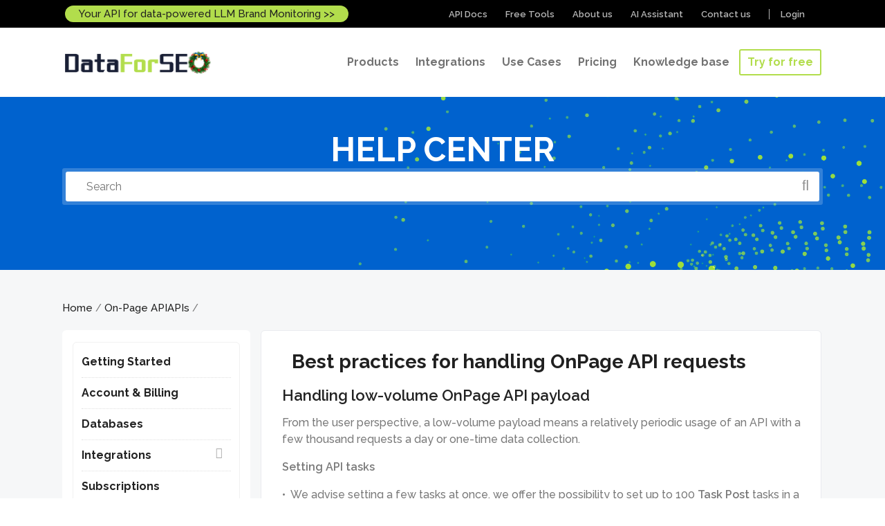

--- FILE ---
content_type: text/css
request_url: https://dataforseo.com/wp-content/cache/min/1/wp-content/plugins/dataforseo-mega-menu/css/mega-menu.css?ver=1767867581
body_size: -276
content:
.dfs-mega-menu-parent .sub-menu{display:flex;width:100%;background:#fff;padding:20px}.dfs-mega-menu-parent .sub-menu>li{flex:1}

--- FILE ---
content_type: text/css
request_url: https://dataforseo.com/wp-content/plugins/dataforseo-reload-robots/assets/css/style.min.css?ver=6.9
body_size: 201
content:
#frr_form{width:100%;max-width:480px;background-color:#fff;margin:0 auto;padding:20px;box-sizing:border-box}#frr_form_submit{display:inline-block;width:19%;height:30px;line-height:30px;padding:0 15px;border:2px solid #b2dd4c;font-size:13px;font-weight:800;font-family:inherit;letter-spacing:1px;color:#fff;background-color:#b2dd4c;cursor:pointer;-webkit-transition:color .15s ease-out,background-color .15s ease-out,border-color .15s ease-out;transition:color .15s ease-out,background-color .15s ease-out,border-color .15s ease-out;text-transform:uppercase;-webkit-border-radius:3px;-moz-border-radius:3px;border-radius:3px}#frr_form_submit:hover{background-color:#212121;color:#fff;border-color:#212121}#force_reload_sitename{width:80%;padding:8px 12px;height:30px;line-height:30px;border:1px solid #cfcfcf;outline:0;font-family:Raleway,sans-serif;font-weight:500;font-size:14px;background-color:#fff;color:#797979;-webkit-box-sizing:border-box;-moz-box-sizing:border-box;box-sizing:border-box;-webkit-border-radius:3px;-moz-border-radius:3px;border-radius:3px}#frr_result{padding:10px;text-align:center;background:#fff}.frr_error{color:red}.frr_success{color:#b2dd4c}@media only screen and (max-width:768px){#frr_form_submit{width:100%;display:block}#force_reload_sitename{width:100%;display:block;margin-bottom:10px}}#get_robots_result li{overflow-wrap:break-word}

--- FILE ---
content_type: text/css
request_url: https://dataforseo.com/wp-content/plugins/dataforseo-updates/assets/css/style.min.css?ver=6.9
body_size: 1040
content:
.updates-post{display:flex;margin:0 auto;max-width:662px;position:relative}.updates-post-metadata{flex-basis:110px;flex-grow:0;flex-shrink:0;margin-right:32px;margin-top:14px;max-width:110px;text-align:right}.updates-post-timeline{background-color:#e9e9e9;flex-basis:2px;flex-grow:0;flex-shrink:0}.updates-post-timeline-bullet{align-items:center;background:#fff;border:5px solid #222;border-radius:50%;box-sizing:border-box;display:flex;height:20px;justify-content:center;left:133px;position:absolute;top:16px;width:20px}.updates-post-summary{flex:0 1 100%;padding-bottom:36px;padding-left:32px}.updates-post-summary-title{color:#111;font-size:24px;font-weight:500;line-height:28px;margin-bottom:6px;margin-top:12px}.updates-post-summary-author{margin-bottom:4px}.updates a{color:#222;text-decoration:none}.updates-post section p{-webkit-box-orient:vertical;color:#666;display:-moz-box;display:-webkit-box;font-size:15px;-webkit-line-clamp:3;line-clamp:3;line-height:1.42em;max-height:4.5em;overflow:hidden;text-overflow:ellipsis}.updates-post-summary section{margin-bottom:8px}.updates-post .label,.updates-single-post .label{background-color:#aab5c1;border-radius:4px;color:#666;display:inline-block;font-size:11px;font-weight:600;line-height:normal;margin-right:6px;padding:5px 8px;text-transform:uppercase}.updates-post:hover>.updates-post-timeline-bullet{border:5px solid #43a047}.updates-post-summary .updates-header{margin:8px 0}.updates-post-summary figure{border-radius:4px;margin:12px 0 0 0;overflow:hidden;padding:0}.updates-labels ul li:not(:last-child){border-bottom:1px dashed #f1f1f1}.updates-labels ul{list-style-type:none;margin:0;padding:0}.updates-labels ul a{color:#666;display:block;padding:9px 16px;text-decoration:none}.updates-labels ul a:hover{background-color:#f1f1f1;display:block}.updates-labels ul a.selected{border-left:2px solid #43a047}.updates-labels{border:1px solid #e9e9e9;border-radius:4px;color:#333;font-size:15px;margin-bottom:8px;padding:0;text-align:left;margin-top:32px}.updates-pagination{display:flex;justify-content:center;margin-left:142px;margin-top:16px;text-align:center}.updates-pagination .pag-button{border:1px solid #e9e9e9;border-radius:4px;display:table;font-size:15px}.updates-pagination .right{display:table-cell;padding:6px 16px}.updates-pagination .left{border-right:1px solid #e9e9e9;display:table-cell;padding:6px 16px}.updates-pagination .pag-button .inactive{background-color:#f6f6f6;color:#b3b3b3}.updates-pagination .pag-button a{color:#424242;text-decoration:none}.timeline-updates-post-share-bar .addtoany_list{display:flex;flex-direction:column}.updates-single-post{max-width:520px;width:100%}.updates-post-header h1{margin:.67em 0;font-size:28px;font-weight:600;line-height:36px;margin-bottom:8px}.updates-post-header .publication-time{margin:0 0 12px 0}.timeline-updates-post{display:flex;flex-grow:1;margin:0 auto;max-width:600px}.updates-post-content{color:#414141;line-height:24px;margin-top:24px;font-size:16px}.timeline-updates-post-share-bar{display:flex;flex-direction:column;margin-top:112px;width:100px}.updates-post-content p{margin:1.3rem 0 0 0}.updates-post-featured-image{margin-bottom:20px}.updates-header-custom>div{padding:8% 0}.post-back-action{margin-top:32px}.post-back-action a{color:#b2dd4c;text-decoration:underline}.post-back-action i{margin-right:8px}.updates-container{display:flex;flex-wrap:wrap}.updates-labels-header{cursor:pointer;padding:10px;display:flex;justify-content:space-between}.updates-labels-burger span{width:30px;height:3px;margin-bottom:5px;display:block;background:#000;transition:transform .25s ease,opacity .25s ease}.updates-labels-burger.active span:nth-child(1){transform:translateY(8px) rotate(45deg)}.updates-labels-burger.active span:nth-child(3){transform:translateY(-8px) rotate(-45deg)}.updates-labels-burger.active span:nth-child(2){opacity:0}@media (min-width:769px){.updates-labels-header{display:none}.updates-labels ul{display:block!important}}@media (max-width:768px){.updates-labels ul{display:none}}@media (max-width:880px){.timeline-updates-post-share-bar{display:none}}@media (max-width:690px){.updates-post{flex-direction:column}.updates-container .updates-column2{order:1}.updates-container .updates-column1{order:2}.updates-post-metadata{color:#666;flex-basis:auto;flex-grow:inherit;flex-shrink:inherit;font-size:14px;margin:0;max-width:none;text-align:left;text-transform:uppercase}.updates-post-timeline,.updates-post-timeline-bullet{display:none}.updates-post-summary{padding-left:0}}

--- FILE ---
content_type: text/css
request_url: https://dataforseo.com/wp-content/cache/min/1/wp-content/themes/startit/style.css?ver=1767867581
body_size: 23520
content:
.qodef-page-header .qodef-sticky-header .qodef-sticky-holder{border-bottom:none!important}h3,h3 a,h5,h5 a{color:#222}h5{font-size:19px;line-height:1.4em}h5,h6{font-weight:600;font-family:Raleway,sans-serif}a:hover{text-decoration:none}body strong{font-weight:600!important}.custom-row-color{padding-top:62px!important;padding-bottom:26px!important}.wpcf7-form-control.wpcf7-text{margin-bottom:20px!important}.qodef-main-menu>ul>li{margin:0}.qodef-main-menu>ul>li>a span.item_inner{padding:0 10px!important}.qodef-drop-down .wide .second .inner ul li.menu-top-level>a,.qodef-drop-down .wide .second .inner ul li.menu-top-solutions>a,.qodef-drop-down .wide .second .inner ul li.menu-top-solutions:hover>a{padding-left:8px}.qodef-drop-down .wide .second .inner ul li.menu-top-level:hover>a{padding-left:13px}.qodef-drop-down .second .inner ul li a{color:#393939!important}.qodef-drop-down .second .inner ul li a,.qodef-drop-down .second .inner ul li h4{padding:0 15px!important}.qodef-drop-down .second .inner .menu-third-level ul li a{color:#969696!important}.menu-third-level ul{margin-left:20px!important}.qodef-drop-down .wide .second ul li ul li{margin:3px 0!important}.menu-third-level ul li{margin-top:2px!important;margin-bottom:2px!important}.qodef-drop-down .wide.custom-menu .second>.inner>ul{width:700px}.qodef-drop-down .wide.custom-menu .second>.inner>ul>li{width:33.3%!important}.qodef-drop-down .wide.solutions-menu .second>.inner>ul>li{width:20%!important}.qodef-drop-down .wide.solutions-menu .second ul li:nth-child(4n+1){clear:none}.qodef-drop-down .wide.solutions-menu:not(.right_position) .second ul li:nth-child(5){border-left-color:#d3d3d3!important}.qodef-drop-down .wide.solutions-menu .second>.inner>ul>li.all-solutions-menu{height:initial!important;width:100%!important;text-align:center;padding-top:30px;border-left:none}.qodef-drop-down .second .inner>ul>li.all-solutions-menu:hover>a{color:#b2dd4c!important}.qodef-drop-down .second .inner>ul{border:1px solid #ededed;border-top:none}#nav-menu-item-6435,#sticky-nav-menu-item-6435{margin-left:10px}.menu-item-outline .item_outer{color:#b2dd4c;border:2px solid #b2dd4c}.menu-item-outline-second .item_outer{color:#969696;border:0}ul li.menu-item-outline a:focus .item_outer,ul li.menu-item-outline a:active .item_outer,ul li.menu-item-outline a:hover .item_outer{color:#fff}.qodef-main-menu>ul>li.qodef-active-item>a .item_outer,.qodef-main-menu>ul>li:hover>a .item_outer{color:#fff}ul li.menu-item-outline-second a:hover .item_outer{color:#969696}ul>li.menu-item-outline>a .item_outer:before{border-radius:0!important}.qodef-drop-down .menu-item-apis.narrow .second .inner ul li{width:235px}@media only screen and (max-width:1200px){.qodef-page-header{display:none!important}}@media only screen and (max-width:1200px){.qodef-mobile-header{display:block!important}}.qodef-process-holder .qodef-process-item .qodef-icon-shortcode.circle .qodef-icon-element{color:#fff;font-size:30px;display:inline-flex;vertical-align:middle}#qodef-back-to-top.on{display:none}#qodef-particles .qodef-p-content{width:1100px!important}.link_color{color:#b2dd4c}.link_color:hover{text-decoration:underline}.qodef-price-table .qodef-price-table-inner ul li.qodef-table-prices .qodef-value{font-size:30px!important}.qodef-price-table .qodef-price-table-inner ul li.qodef-table-prices .qodef-price{font-size:24px!important}.calk .qodef-btn.qodef-btn-small.qodef-btn-default.button_first_period{display:none}.calk .qodef-mark{display:none!important}.key_ftrs_two,.key_ftrs_three,.key_ftrs_four{position:relative!important;background-color:#fff;padding-top:3%;display:inline-block;vertical-align:top;margin:1% .5%;height:250px}.key_ftrs_two{width:49%!important;text-align:center}.key_ftrs_three{width:32%!important}.key_ftrs_four{width:24%!important}.key_ftrs{position:relative!important;background-color:#fff;width:32%!important;padding-top:3%;display:inline-block;vertical-align:top;margin:.5%;height:250px;text-align:center}@media only screen and (max-width:1200px){#qodef-particles .qodef-p-content,.qodef-container-inner,.qodef-fullwidth-slider-item .qodef-fullwidth-slider-item-content-wrapper,.qodef-grid,.qodef-grid-section .qodef-section-inner,.qodef-slider .carousel-inner .qodef-slider-content-outer{width:950px!important}.txt_under_head{font-size:26px!important}.api_img_cloud .wpb_single_image{margin-top:0!important;text-align:center!important}.qodef-pricing-info .qodef-pricing-info-pricing .qodef-price,.qodef-pricing-info .qodef-pricing-info-pricing .qodef-value{font-size:30px!important}.qodef-pricing-info{min-height:210px!important}.qodef-vertical-align-containers .qodef-position-left{width:22%}.qodef-grid{width:1000px!important}.qodef-info-box.qodef-animate{height:300px}}@media only screen and (max-width:1024px){#qodef-particles .qodef-p-content,.qodef-container-inner,.qodef-fullwidth-slider-item .qodef-fullwidth-slider-item-content-wrapper,.qodef-grid,.qodef-grid-section .qodef-section-inner,.qodef-slider .carousel-inner .qodef-slider-content-outer{width:768px!important}.txt_under_head{font-size:24px!important;line-height:30px!important}.key_ftrs_four{width:49%!important}.key_ftrs{width:32%!important}.qodef-pricing-info{min-height:240px!important}.qodef-pricing-info .qodef-pricing-info-description{min-height:40px}.vertical-line{height:100px!important}.long-description .vertical-line{height:78px!important}.long-description .qodef-pricing-info-pricing.inline{margin-top:5px}footer .qodef-five-columns-inner .qodef-column{width:49.5%;float:none;vertical-align:top;display:inline-block;margin-bottom:30px;padding:0 30px}footer .qodef-six-columns-inner .qodef-column{width:49.5%;float:none;vertical-align:top;display:inline-block;margin-bottom:30px;padding:0 30px}}@media only screen and (max-width:768px){#qodef-particles .qodef-p-content,.qodef-container-inner,.qodef-fullwidth-slider-item .qodef-fullwidth-slider-item-content-wrapper,.qodef-grid,.qodef-grid-section .qodef-section-inner,.qodef-slider .carousel-inner .qodef-slider-content-outer{width:600px!important}.txt_under_head{font-size:22px!important}footer .qodef-footer-top .qodef-column:last-child{padding-right:0!important}footer .qodef-footer-top .qodef-column:first-child{padding-left:0!important}.qodef-three-columns .qodef-column{width:50%!important;float:left}footer .qodef-footer-top .qodef-column{padding:0!important}footer .widget .qodef-footer-widget-title,footer .widget h4{margin-bottom:10px!important;font-size:18px!important}.vc_custom_1480417624188{margin-left:0px!important}.long-description .vertical-line{height:100px!important}.post-template-default .qodef-title .qodef-title-holder h1{font-size:33px!important;line-height:1.2em}footer .qodef-five-columns-inner .qodef-column{width:100%;text-align:center;border-right:0}footer .qodef-six-columns-inner .qodef-column{width:100%;text-align:center;border-right:0}.lv-ukr{justify-content:center}.lv-ukr img{width:auto;min-height:15px;max-height:30px;padding-right:5px}}@media only screen and (max-width:600px){#qodef-particles .qodef-p-content,.qodef-container-inner,.qodef-fullwidth-slider-item .qodef-fullwidth-slider-item-content-wrapper,.qodef-grid,.qodef-grid-section .qodef-section-inner,.qodef-slider .carousel-inner .qodef-slider-content-outer{width:420px!important}.txt_under_head{font-size:18px!important;line-height:26px!important}.key_ftrs_four{width:100%!important}.key_ftrs{width:100%!important}.banner-arrow img{max-width:40px;padding-top:10px}}@media only screen and (max-width:480px){#qodef-particles .qodef-p-content,.qodef-container-inner,.qodef-fullwidth-slider-item .qodef-fullwidth-slider-item-content-wrapper,.qodef-grid,.qodef-grid-section .qodef-section-inner,.qodef-slider .carousel-inner .qodef-slider-content-outer{width:300px!important}.txt_under_head{font-size:14px!important}}@media only screen and (max-width:320px){#qodef-particles .qodef-p-content,.qodef-container-inner,.qodef-fullwidth-slider-item .qodef-fullwidth-slider-item-content-wrapper,.qodef-grid,.qodef-grid-section .qodef-section-inner,.qodef-slider .carousel-inner .qodef-slider-content-outer{width:95%!important}}.priorities table{width:65%;margin:0 auto}.priorities table td,.priorities table th{border:1px solid #707070}.priorities table>thead>tr>th{border-bottom:2px solid #707070!important;vertical-align:middle}.qodef-btn.qodef-btn-icon .qodef-btn-text{padding:0 20px!important}.kwrd_api .qodef-pricing-info .qodef-pricing-info-pricing{margin-bottom:3px!important}.kwrd_sugg_api .qodef-pricing-info .qodef-pricing-info-pricing{margin-bottom:30px!important}.qodef-blog-holder article .qodef-post-image img{border-radius:6px 6px 0 0}.qodef-blog-holder.qodef-blog-type-standard article:not(.format-quote):not(.format-link):not(.format-audio).has-post-thumbnail .qodef-post-text{border-radius:0 0 6px 6px}.blog_img_pad{padding:30px 0;display:block;margin:0 auto}.two-column-text-blog{vertical-align:middle;display:block;font-size:24px;margin:90px 20px 0}.line-in-blog{height:11px;background:#9ede39;margin:30px 0 10px}.blog-50 strong,.blog-50 a{font-size:16px}@media only screen and (max-width:768px){.two-column-text-blog{margin:40px 20px 20px;text-align:center}}@media screen and (max-width:600px){.d-flex.blog-50{display:block!important}}.qodef-vertical-align-containers .qodef-position-center:before,.qodef-vertical-align-containers .qodef-position-left:before,.qodef-vertical-align-containers .qodef-position-right:before{margin-right:0!important}.scroll-box{background:#f4f4f4;border:2px solid rgba(0,0,0,.1);height:200px;padding:15px;overflow-y:scroll;margin:10px 0 30px}.amp-wp-article .scroll-box{background:#f4f4f4!important;border:2px solid rgba(0,0,0,.1)!important;height:200px!important;padding:15px!important;overflow-y:scroll!important;margin:10px 0 30px!important}.blog-post p{margin-bottom:10px!important}.qodef-blog-holder .post p,.qodef-blog-holder .post li{margin:0 0 16px!important;font-size:16px!important;line-height:26px!important}.qodef-blog-holder .success_stories p,.qodef-blog-holder .success_stories li{margin:0 0 16px!important;font-size:16px!important;line-height:26px!important}.num_small{display:inline-block;vertical-align:middle;width:30px;height:30px;text-align:center;border-radius:100px;margin:-4px 10px 0 4px;border:3px solid #A4DE24}.outline-border-block{border:2px solid #b2dd4c;border-radius:10px;padding:10px;font-size:17px;font-style:italic}.qodef-post-info-category{display:none!important}.qodef-pricing-info .qodef-pricing-info-pricing .qodef-price,.qodef-pricing-info .qodef-pricing-info-pricing .qodef-value{font-size:38px!important}.qodef-pricing-info{padding:20px!important;min-height:220px!important}.block_code{border:1px solid #d9dfec;padding:1rem;color:#9b9b9b;counter-reset:my-badass-counter;font-size:12px;line-height:17px;position:relative}.block_code pre{margin:0!important;padding:0!important}.block_code h4{line-height:10px}.block_code{border:1px solid #d9dfec;padding:1rem;color:#9b9b9b;counter-reset:my-badass-counter;font-size:12px;line-height:4px;position:relative}.block_code_button,.pre_collapse_trigger{width:3rem;height:3rem;border-radius:50%;border:2px solid #d9dfec;background-color:#fff;color:#b1d855;cursor:pointer;-webkit-transition:all .2s;transition:all .2s;position:absolute;bottom:-1.5rem;left:50%;margin-left:-1.5rem;font-size:2rem;padding:.3rem;z-index:2}.block_code_button .icon,.pre_collapse_trigger .icon{float:left}.block_code ol{height:10.8rem;overflow:hidden}.block_code li span{color:#454545;padding-left:1rem;display:block;word-break:break-all;font-family:'Roboto',sans-serif!important;line-height:16px}.block_code li{display:block;position:relative;padding-left:2.5rem;margin-bottom:0!important;min-height:15px}.block_code li:before{content:counter(my-badass-counter);counter-increment:my-badass-counter;position:absolute;left:0;top:7px;-webkit-user-select:none;-moz-user-select:none;-ms-user-select:none;user-select:none}.block_code.active .block_code_button{-webkit-transform:rotate(180deg);transform:rotate(180deg)}.block_code.active ol{height:auto;overflow:visible}.sample-response-title h2{font-size:36px!important}.qodef-title .qodef-title-holder h1{font-size:48px!important}.qodef-info-box .qodef-info-box-font-side .qodef-info-box-front-side-inner{padding:25px!important}.main-review .apct-testim-wrapper #template-1 .apct-testimonial-content{color:#fff;background-color:rgba(255,255,255,.35);padding:15px;border-radius:10px}.apct-testim-wrapper #template-1 .apct-testimonial-image{margin:0 auto;border:0}.main-review .apct-testim-wrapper #template-1 .apct-testimonial-pub-date{color:#fff}.main-review .apct-testim-wrapper #template-1 .apct-testimonial-company-name-position span{font-size:16px}.apct-testim-wrapper div#template-1 .apct-bxslider-controller{display:none!important}.main-review .apct-testim-wrapper #template-1{min-height:370px!important}.main-review .apct-testim-wrapper #template-1 .apct-testimonial-content:before{display:none}.apct-testim-wrapper #template-1 .apct-testimonial-mid-section{padding-left:0}@media only screen and (max-width:768px){.main-review .apct-testim-wrapper #template-1 .apct-testimonial-image{width:80px!important;height:80px!important}}@media only screen and (max-width:600px){.apct-testim-wrapper #template-1 .apct-slider-layout .apct-testimonial-display-wrapper{padding:3px}.main-review .apct-testim-wrapper #template-1 .apct-testimonial-image{width:60px!important;height:60px!important;padding:5px!important;margin-bottom:5px!important}.apct-testim-wrapper #template-1 .apct-testimonial-mid-section{width:99%!important}.apct-testim-wrapper #template-1 .apct-upper-scetion-wrapper{width:50%;max-width:50%}}.qodef-pricing-info-pricing.inline{display:inline-block;float:left;width:48.5%;margin-top:25px}.pricing-two-col{border-top:1px solid #dfdfdf;margin:20px -21px}.vertical-line{display:inline-block;float:left;height:120px;background:#dfdfdf;width:1px;margin-bottom:-50px}.qodef-pricing-info .qodef-pricing-info-pricing.inline .qodef-mark{font-size:17px;color:#363636}.qodef-pricing-info .qodef-pricing-info-pricing.inline .qodef-mark:before{display:none}.long-description .vertical-line{height:100px}.price-table{padding:0!important}.shoping-api-price-table{width:25%!important}.shoping-api-cell-vertical-title-two{margin-bottom:40px}.header-price{color:#fff;background:#363636;text-align:center;padding:10px}.cell-vertical-title-one .cell-vertical-title-fnct{max-height:175px;min-height:175px;background:#FFC107}.shoping-api-cell-vertical-title-one{max-height:183px!important;min-height:183px!important}.cell-vertical-title-two .cell-vertical-title-fnct{max-height:1056px;min-height:1056px;background:#FF9800}.cell-vertical-title-seven .cell-vertical-title-fnct{max-height:1323px;min-height:1323px;background:#994478!important}.cell-vertical-title-seven .cell-vertical-title-fnct.cell-vertical-title-fnct-amazon{max-height:530px;min-height:530px}.cell-vertical-title-seven .cell-vertical-title-fnct.cell-vertical-title-fnct-google-shoping{max-height:794px;min-height:794px}.cell-vertical-title-eight .cell-vertical-title-fnct{max-height:528px;min-height:528px;background:#e74c30!important}.shoping-api-cell-vertical-title-two{max-height:184px!important;min-height:184px!important}.shoping-api-cell-vertical-title-three,.shoping-api-cell-vertical-title-four,.shoping-api-cell-vertical-title-five{max-height:184px!important;min-height:184px!important}.cell-vertical-title-three .cell-vertical-title-fnct{max-height:1496px;min-height:1496px;background:#8BC34A}.cell-vertical-title-four .cell-vertical-title-fnct{min-height:168px;max-height:168px;background:#009688}.cell-vertical-title-five .cell-vertical-title-fnct{min-height:168px;max-height:168px;background:#3F51B5}.cell-vertical-title-six .cell-vertical-title-fnct{min-height:1014px;max-height:1014px;background:#753ba0}.cell-vertical-title-one .cell-vertical-title-fnct,.cell-vertical-title-two .cell-vertical-title-fnct,.cell-vertical-title-three .cell-vertical-title-fnct,.cell-vertical-title-four .cell-vertical-title-fnct,.cell-vertical-title-five .cell-vertical-title-fnct,.cell-vertical-title-six .cell-vertical-title-fnct,.cell-vertical-title-seven .cell-vertical-title-fnct,.cell-vertical-title-eight .cell-vertical-title-fnct{height:auto;writing-mode:vertical-rl;width:50px;vertical-align:middle;text-align:center;transform:rotate(-180deg);-webkit-transform:rotate(-180deg);-moz-transform:rotate(-180deg);-o-transform:rotate(-180deg);margin-left:-62px;text-transform:uppercase;display:inline-block;float:left;color:#fff;letter-spacing:2px;font-size:17px;font-weight:600}.cell-vertical-title-one .cell-vertical-title-fnct a,.cell-vertical-title-two .cell-vertical-title-fnct a,.cell-vertical-title-three .cell-vertical-title-fnct a,.cell-vertical-title-four .cell-vertical-title-fnct a,.cell-vertical-title-five .cell-vertical-title-fnct a,.cell-vertical-title-six .cell-vertical-title-fnct a,.cell-vertical-title-seven .cell-vertical-title-fnct a,.cell-vertical-title-eight .cell-vertical-title-fnct a{color:#fff!important}.body-price{border-right:1px solid #ededed;border-bottom:2px solid #363636}.cell-vertical-title-fnct{font-weight:500;letter-spacing:4px;padding-right:12px;font-size:18px}.col-one .cell-item-title{font-weight:600}.cell-vertical-title-one.col-one .cell-item-title,.cell-vertical-title-one.col-two .cell-item-title,.cell-vertical-title-one.col-three .cell-item-title,.cell-vertical-title-one.col-four .cell-item-title,.cell-vertical-title-two.col-one .cell-item-title,.cell-vertical-title-two.col-two .cell-item-title,.cell-vertical-title-two.col-three .cell-item-title,.cell-vertical-title-two.col-four .cell-item-title,.cell-vertical-title-eight.col-one .cell-item-title,.cell-vertical-title-eight.col-two .cell-item-title,.cell-vertical-title-eight.col-three .cell-item-title,.cell-vertical-title-eight.col-four .cell-item-title{height:80px}.shoping-api-cell-item-title{height:84px!important}.on-page-api-cell-item-title{padding-top:20px!important;height:158px!important}.cell-vertical-title-four.col-one .cell-item-title,.cell-vertical-title-four.col-two .cell-item-title,.cell-vertical-title-four.col-three .cell-item-title,.cell-vertical-title-four.col-four .cell-item-title,.cell-vertical-title-five.col-one .cell-item-title,.cell-vertical-title-five.col-two .cell-item-title,.cell-vertical-title-five.col-three .cell-item-title,.cell-vertical-title-five.col-four .cell-item-title{height:160px}.cell-vertical-title-six.col-one .cell-item-title,.cell-vertical-title-six.col-two .cell-item-title,.cell-vertical-title-six.col-three .cell-item-title,.cell-vertical-title-six.col-four .cell-item-title{height:70px}.cell-vertical-title-three .cell-item-title{height:80px}.cell-title{font-size:18px;font-weight:600;font-family:'Open Sans'}.cell-item-title.row-line.with-subitem{padding-top:4px}.cell-price-cost{font-size:24px;font-weight:400;display:block}.cell-item-title{width:90%;margin:0 auto;text-align:left;font-size:14px;color:#414141;padding:5px 0 2px 0;font-family:'Open Sans'}.shoping-api-cell-item-title-center{text-align:center!important}.cell-item-title.with-subitem{padding-top:4px}.cell-vertical-title-eight{margin-bottom:50px}.row-sub-item{font-size:13px;font-weight:400;color:#7d7d7d;display:block}.row-line{border-bottom:1px solid #ededed;width:90%;margin:0 auto}.row-grey{height:34px;background:#c3c3c3}.cell-bg{background:#f7f7f7}.row-product-title{font-size:18px;text-transform:uppercase;text-align:center;display:block;color:#fff;font-weight:600;padding-top:5px;letter-spacing:3px}.cell-footer{background:#f7f7f7;margin:5px;height:80px;text-align:center;padding-top:20px;margin-bottom:40px}.cell-button{background:#99bd44;padding:8px 15px;display:block;width:130px;float:none;border-radius:5px;margin:0 auto;color:#fff!important;text-transform:uppercase;border:1px solid}a.cell-button:hover,a.cell-button:focus,a.cell-button:active{background:rgb(255,255,255);color:#9bbe45!important;border:1px solid}.header-one{border-radius:10px 0 0 0}.shoping-api-header{height:46px}.header-four{border-radius:0 10px 0 0}.tab-content{margin-top:20px}#TabsTariff{float:none;border-bottom:none}#price_tabs{cursor:pointer!important}#price_tabs ul{border-bottom:none;padding:0;text-align:center;width:290px;display:block;margin:0 auto}#price_tabs ul li.ui-tabs-active{margin-bottom:-2px;position:relative}#price_tabs ul li.ui-tabs-active a{color:#fff;font-size:20px;line-height:1;background:rgb(156,189,58);border:none;border-radius:20px;-moz-border-radius:20px;-webkit-border-radius:20px;padding:10px 20px;text-transform:none;letter-spacing:0;font-weight:600}#price_tabs ul li a{font-weight:600;background:rgba(158,189,45,.34);font-size:20px;line-height:1;border:none;border-radius:20px;-moz-border-radius:20px;-webkit-border-radius:20px;padding:10px 20px;text-transform:none;letter-spacing:0;color:#fff;-webkit-transition:all 300ms ease-in-out;-moz-transition:all 300ms ease-in-out;transition:all 300ms ease-in-out;cursor:pointer!important}#price_tabs ul li a:hover{background:rgb(156,189,58)}.pricing_scraping_services .cell-vertical-title-four.col-one .cell-item-title,.pricing_scraping_services .cell-vertical-title-five.col-one .cell-item-title,.pricing_scraping_services .cell-vertical-title-four.col-two .cell-item-title,.pricing_scraping_services .cell-vertical-title-five.col-two .cell-item-title,.pricing_scraping_services .cell-vertical-title-four.col-three .cell-item-title,.pricing_scraping_services .cell-vertical-title-five.col-three .cell-item-title,.pricing_scraping_services .cell-vertical-title-four.col-four .cell-item-title,.pricing_scraping_services .cell-vertical-title-five.col-four .cell-item-title{height:76px}.pricing_scraping_services .header-price{min-height:46px}.pricing_scraping_services .cell-item-title{text-align:center}@media (min-width:1200px){.pricing_scraping_services .vc_col-lg-2,.pricing_scraping_services .vc_col-lg-4{width:25%}}.wrapper-banner{font-family:Raleway,sans-serif;text-align:center;color:#fff;background-image:url(https://dataforseo.com/wp-content/uploads/2018/06/banner_dfs_bg.png);height:460px;width:260px}.banner-title{font-size:30px;font-weight:600;padding-top:155px;letter-spacing:1px}.banner-description{line-height:28px;padding-top:30px;font-size:19px;font-weight:400}.banner-button{margin-top:55px}.banner-bottom-logo{margin-top:16px}@media (min-width:1269px){.col-two .cell-vertical-title-fnct,.col-three .cell-vertical-title-fnct,.col-four .cell-vertical-title-fnct{display:none}}.row-product-title-two,.row-product-title-three,.row-product-title-four{display:none}.row-product-title-one{text-align:center;display:block;width:400%;position:absolute;z-index:1;vertical-align:middle;padding-top:5px;font-weight:600;text-transform:uppercase;font-size:17px;color:#fff}.fa-times{color:#f04e4f}.fa-check{color:#4CAF50}.form-control{padding:6px}input.form-control,textarea.form-control{padding:6px}@media screen and (max-width:1269px){.col-two .cell-vertical-title-fnct,.col-three .cell-vertical-title-fnct,.col-four .cell-vertical-title-fnct{display:none}}@media screen and (max-width:1199px){.table-one,.table-three{margin-left:10%}.col-two .cell-vertical-title-fnct,.col-four .cell-vertical-title-fnct{display:none}.col-three .cell-vertical-title-fnct{display:block}.row-product-title-one,.row-product-title-three{width:200%;position:absolute;z-index:1;vertical-align:middle;padding-top:5px;font-weight:600;text-transform:uppercase;font-size:17px;color:#fff;text-align:center;display:block}}@media (max-width:990px){.col-two .cell-item-title{font-size:11px}.cell-item-title.row-line.with-subitem{padding-top:6px}}@media screen and (max-width:660px){.price-table{width:86%!important;display:block;margin:0 auto;float:none;left:56px}.row-product-title-one,.row-product-title-three,.row-product-title-four,.row-product-title-two{width:100%;display:block;vertical-align:middle;padding-top:5px;font-weight:600;text-transform:uppercase;font-size:17px;color:#fff;text-align:center}.col-two .cell-vertical-title-fnct,.col-four .cell-vertical-title-fnct{display:block}.header-one,.header-two,.header-three,.header-four{border-radius:10px 10px 0 0!important}.col-two .cell-item-title{font-size:13px}.header-price{min-width:274px}.col-one,.col-two,.col-three,.col-four{min-width:294px}}@media screen and (max-width:480px){.sign-up input.form-control,input.form-control{width:70px!important}.price-table{width:90%!important;float:right}.cmpttrs-ttl{letter-spacing:-.5px}.price-table.table-one,.price-table.table-two,.price-table.table-three,.price-table.table-four{left:19px}}@media screen and (max-width:375px){.header-price{min-width:249px}.col-one,.col-two,.col-three,.col-four{min-width:270px}.cell-vertical-title-one .cell-vertical-title-fnct,.cell-vertical-title-two .cell-vertical-title-fnct,.cell-vertical-title-three .cell-vertical-title-fnct,.cell-vertical-title-four .cell-vertical-title-fnct,.cell-vertical-title-five .cell-vertical-title-fnct,.cell-vertical-title-six .cell-vertical-title-fnct{width:31px;margin-left:-43px;letter-spacing:1px;font-size:13px}.col-two .cell-item-title{font-size:12px}.row-line{width:96%}}.wrapper_tbl_datab{width:95%;max-width:1000px;margin:0 auto}.tbl_datab{width:100%;border-collapse:collapse;text-align:left!important;color:#797979}.tbl_datab th{padding:15px!important;border:1px solid #ececec;font-size:16px;text-align:left!important}.tbl_datab td{padding:20px;border:1px solid #ececec;text-align:left!important}.tbl_datab_base{font-weight:700;font-size:18px;color:#104476}.tbl_datab_price{font-weight:400;font-size:20px;color:#2f2f2f}.tbl_datab_bg{background-color:#f8f8f8}#dataforseo_5765350190743552 .theme7 button{background-color:#b2dd4c;padding:10px 20px;font-size:16px;font-weight:700;border:2px solid transparent;height:43px;-webkit-transition:all .3s;-o-transition:all .3s;transition:all .3s}#dataforseo_5765350190743552 .theme7 button:hover{background-color:transparent;border:2px solid #b2dd4c;color:#b2dd4c}.sp-form .sp-button{background-color:#b2dd4c}.wrapper-banner_wp{font-family:Raleway,sans-serif;text-align:center;color:#fff;background-image:url(https://dataforseo.com/wp-content/uploads/2018/10/banner_wp_bg.png);height:460px;width:260px}.wrapper-banner_wp .banner-bottom-logo{padding-top:20px}.wrapper-banner_wp .banner-title{font-size:14px;font-weight:600;padding-top:40px;text-transform:uppercase;letter-spacing:1px}.wrapper-banner_wp .banner-description{padding-top:5px;font-size:30px;font-weight:600;text-transform:uppercase}.wrapper-banner_wp .banner-button{margin-top:35px;text-transform:uppercase}.postid-9618 .qodef-price-table .qodef-price-table-inner .qodef-table-body .qodef-table-content.blog_live_serp_api ul li{min-height:85px}.questions_answers_col_sm{min-height:140px}.questions_answers_col{min-height:165px}.questions_answers_col_h{min-height:207px}.questions_answers_col_h_2{min-height:222px}.questions_answers_title .qodef-icon-list-item .qodef-icon-list-icon-holder{width:16px}.questions_answers_title .qodef-icon-list-item .qodef-icon-list-text{font-weight:600;margin-left:25px;display:block}.questions_answers_title .qodef-icon-list-item{height:auto;padding-bottom:15px}.mobile_separator_q_a{display:none}@media only screen and (max-width:768px){.mobile_separator_q_a{display:block}.questions_answers_col_sm,.questions_answers_col,.questions_answers_col_h,.questions_answers_col_h_2{min-height:auto}}@media only screen and (max-width:768px){.contact_us_img{display:none}}.twentytwenty-handle{-webkit-box-shadow:0 0 8px rgba(51,51,51,.1);-moz-box-shadow:0 0 8px rgba(51,51,51,.1);box-shadow:0 0 8px rgba(51,51,51,.1)}.twentytwenty-horizontal .twentytwenty-handle:after{-webkit-box-shadow:0 -3px 0 white,0 0 8px rgba(51,51,51,.1);-moz-box-shadow:0 -3px 0 white,0 0 8px rgba(51,51,51,.1);box-shadow:0 -3px 0 white,0 0 8px rgba(51,51,51,.1)}.twentytwenty-horizontal .twentytwenty-handle:before{-webkit-box-shadow:0 3px 0 white,0 0 8px rgba(51,51,51,.1);-moz-box-shadow:0 3px 0 white,0 0 8px rgba(51,51,51,.1);box-shadow:0 3px 0 white,0 0 8px rgba(51,51,51,.1)}.tariff-new .tabs-nav{display:none}@media screen and (max-width:1199px){.tariff-new .tabs-nav{display:block}.tariff-new .header-one,.tariff-new .header-two,.tariff-new .header-three,.tariff-new .header-four{border-radius:10px 10px 0 0!important;border-top:1px solid #fff}.tariff-new .table-one,.tariff-new .table-three{margin-left:0}.tariff-new .price-table{float:left}.tariff-new{margin-left:62px}.tariff-new .tabs-nav{border-radius:10px 10px 0 0;color:#fff!important;background:#363636;padding:0 10px;list-style:none;margin-left:0;margin-bottom:-43px;width:calc(100% - 162px);font-size:11px;position:relative;z-index:10;display:flex;justify-content:space-between;align-items:center}.header-left{width:50%;border-right:1px solid rgba(255,255,255,.5);;text-align:left;padding:24px 0}.header-right{text-align:right;width:50%}.header-right li{line-height:24px}.tariff-new .tabs-nav a{color:#fff!important;width:100%;display:block;position:relative}.tabs-nav a.active{color:#b2dd4c!important}.tabs-nav a.active:before{position:absolute;content:'';width:4px;height:24px;background:#b2dd4c;display:block;top:1px}}@media screen and (max-width:1024px){.tariff-new .tabs-nav{width:calc(100% - 133px)}}@media screen and (max-width:768px){.tariff-new .col-two .cell-item-title{font-size:13px;line-height:1.4}.tariff-new .price-table{width:49%!important}.tariff-new .tabs-nav{width:calc(100% - 31px)}}@media screen and (max-width:660px){.tariff-new{margin-left:-16px}.tariff-new .price-table{width:46%!important}.tariff-new .col-one,.tariff-new .col-two,.tariff-new .col-three,.tariff-new .col-four{min-width:0}.tariff-new .header-price{min-width:0}.tariff-new .col-two .cell-item-title{line-height:1.3}.tariff-new .tabs-nav{width:calc(100% - 69px);margin-left:56px}.tariff-new .cell-vertical-title-one .cell-vertical-title-fnct,.tariff-new .cell-vertical-title-two .cell-vertical-title-fnct,.tariff-new .cell-vertical-title-three .cell-vertical-title-fnct,.tariff-new .cell-vertical-title-four .cell-vertical-title-fnct,.tariff-new .cell-vertical-title-five .cell-vertical-title-fnct,.tariff-new .cell-vertical-title-six .cell-vertical-title-fnct{width:31px;margin-left:-43px;letter-spacing:1px;font-size:13px}}@media screen and (max-width:600px){.tariff-new .tabs-nav{width:calc(100% - 54px)}}@media screen and (max-width:480px){.tariff-new{width:360px;margin-left:-33px}.tariff-new .price-table.table-one,.tariff-new .price-table.table-two,.tariff-new .price-table.table-three,.tariff-new .price-table.table-four{left:10px}.tariff-new .price-table{width:50%!important}.tariff-new .cell-title{font-size:14px}.tariff-new .col-two .cell-item-title{font-size:12px}.tariff-new .col-four .cell-item-title{line-height:1.5;font-size:13px}.tariff-new .tabs-nav{margin-left:10px;width:calc(100% - 20px)}}@media screen and (max-width:400px){.tariff-new .price-table.table-one{width:30%!important}.tariff-new .col-one .cell-item-title{font-size:12px;line-height:1.1}.tariff-new{margin-left:27px}.tariff-new .tabs-nav{width:calc(100% - 89px)}.header-left{width:39%}.header-right{width:61%}}@media screen and (max-width:375px){.tariff-new .cell-title{font-size:11px}.tariff-new .header-price{padding:8px}.tariff-new{width:380px;margin-left:-10px}.tariff-new .price-table.table-one{width:32%!important}}@media screen and (max-width:320px){.tariff-new{width:358px;margin-left:0}.tariff-new .tabs-nav{width:calc(100% - 85px)}}.blog-table,.blog-table-item{font-size:16px}.blog-table td{width:16%;height:60px;border-left:1px solid #e9e9e9;vertical-align:middle}.blog-table-item td{height:60px;border-left:1px solid #e9e9e9;vertical-align:middle}.blog-table-item td{text-align:left}.blog-table tr:nth-child(2n+1),.blog-table-item tr:nth-child(2n+1){background-color:#f8f8f8}.blog-table td:first-child,.blog-table-item tr:first-child td:first-child,.blog-table-cell-title{background-color:#ACD648;width:20%;color:#fff;font-size:18px;font-weight:600;text-align:left}.blog-table-item tr:first-child td:first-child{width:35%}.blog-table-item tr:first-child td:first-child{text-align:center}@media screen and (max-width:468px){.blog-table,.blog-table-item{font-size:12px}.blog-table td:first-child,.blog-table-item tr:first-child td:first-child{font-size:14px}}.qodef-blog-holder .post .blog-img-left{float:left;padding:20px;border:2px solid #d5d6db;border-radius:8px;margin-right:20px!important}.qodef-blog-holder .post .blog-img-right{float:right;padding:20px;border:2px solid #d5d6db;border-radius:8px;margin-left:20px!important}.qodef-post-content .qodef-post-text h4{font-size:19px!important;font-weight:600!important;color:#32363C!important;padding-top:10px;padding-bottom:10px}.img-cursor a{cursor:zoom-in}.pricing-tables-row .qodef-four-columns{width:72%;margin:0 auto}.pricing-tables-row .qodef-pricing-tables.qodef-four-columns .qodef-price-table{width:20%}.pricing-tables-row .qodef-price-table .qodef-price-table-inner ul li.qodef-table-prices .qodef-value{font-size:30px!important}.pricing-tables-row .qodef-price-table .qodef-price-table-inner ul li.qodef-table-prices .qodef-price{font-size:24px!important}.pricing-tables-row .qodef-price-table .qodef-price-table-inner .qodef-table-body .qodef-table-content ul li{padding:20px!important}.pricing-tables-row .qodef-price-table .qodef-price-table-inner ul li.qodef-table-prices .qodef-mark{display:none!important}.pricing-tables-row .qodef-price-table .qodef-price-table-inner .qodef-table-body .qodef-table-content ul li.price-mark{position:relative;font-size:20px!important;font-weight:600}.pricing-tables-row .qodef-price-table.qodef-active .qodef-active-text .qodef-active-text-inner{padding:17px 3px 11px 3px!important}.pricing-info-new .qodef-pricing-info{padding:0!important;max-width:360px;margin:0 auto 30px}.pricing-info-new .qodef-pricing-info .qodef-pricing-info-title{color:#fff;padding:30px 20px;background:#b2dd4c;border-radius:20px 20px 0 0}.pricing-info-new .qodef-pricing-info .qodef-pricing-info-description{margin:20px 0;line-height:27px;font-size:18px}.pricing-info-new .pricing-two-col{text-align:left;padding:20px 30px 30px;margin:0;border:0}.pricing-info-new .qodef-pricing-info .qodef-pricing-info-pricing .qodef-mark{font-size:16px}.pricing-info-new .qodef-pricing-info .qodef-pricing-info-pricing .qodef-price,.pricing-info-new .qodef-pricing-info .qodef-pricing-info-pricing .qodef-value{font-size:36px;color:#222}.pricing-info-new .qodef-pricing-info .qodef-pricing-info-pricing{display:block}.pricing-info-big-new .qodef-pricing-info{max-width:100%}.pricing-info-big-new .qodef-pricing-info .qodef-pricing-info-pricing{margin-bottom:12px}.pricing-info-big-new .qodef-pricing-info .qodef-pricing-info-pricing:last-child{margin-bottom:0}.pricing-info-big-new .pricing-cols{display:flex;align-items:center}.pricing-info-big-new .pricing-cols .pricing-col{width:50%;border-right:1px solid #dfdfdf;display:flex}.pricing-col-inner-rows{width:50%}.pricing-info-big-new .pricing-col-inner-rows ul li{padding:17px 0 17px 20px;text-align:left}.pricing-info-big-new .pricing-col-inner-rows:first-child ul li:nth-child(2n),.pricing-info-big-new .pricing-col-inner-rows:nth-child(2) ul li:nth-child(2n+1){background-color:#f8f8f8}.pricing-info-big-new .pricing-col-inner-rows ul{font-size:15px}.pricing-info-big-new .qodef-pricing-info .qodef-pricing-info-title{margin-bottom:0}.pricing-info-big-new .pricing-two-col h5{text-align:center}.pricing-info-small-new .pricing-two-col{width:50%;padding:14px 0;text-align:center}.pricing-info-small-new .pricing-col-inner-rows{width:100%;padding-top:14px}.pricing-info-small-new .qodef-pricing-info-pricing .qodef-price,.pricing-info-small-new .qodef-pricing-info-pricing .qodef-value{font-size:30px!important}.pricing-info-small-new .qodef-pricing-info .qodef-pricing-info-pricing{margin-bottom:24px;line-height:24px}.pricing-info-small-new .pricing-two-col h5:nth-child(2){font-weight:400;font-style:italic;color:#797979}.pricing-info-small-new .pricing-col-inner-rows ul li{padding:14px 0 14px 14px}table.tariff-v3 tbody tr,table.tariff-v3 thead tr{border:none}.tariff-v3{width:100%;table-layout:fixed}.tariff-v3 caption{border-radius:10px 10px 0 0;color:#fff;text-align:center;padding:10px;font-size:18px;font-weight:600;font-family:'Open Sans'!important}.tariff-v3.serp-api-bg caption{background:#FF9800}.tariff-v3.serp-api-bg thead th:not(:last-child){border-right:1px solid #FF9800}.tariff-v3.ads-api-bg caption{background:#8BC34A}.tariff-v3.trends-api-bg caption{background:#00a148}.tariff-v3.trends-api-bg thead th:not(:last-child){border-right:1px solid #00a148}.tariff-v3 tbody td:first-child{font-weight:600}.tariff-v3.ads-api-bg thead th:not(:last-child){border-right:1px solid #8BC34A}.tariff-v3.bing-ads-api-bg caption{background:#46c25d}.tariff-v3.bing-ads-api-bg thead th:not(:last-child){border-right:1px solid #46c25d}.tariff-v3.comp-api-bg caption{background:#009688}.tariff-v3.comp-api-bg thead th:not(:last-child){border-right:1px solid #009688}.tariff-v3.labs-api-bg caption{background:#925eba}.tariff-v3.labs-api-bg thead th:not(:last-child){border-right:1px solid #925eba}.tariff-v3.reviews-api-bg caption{background:#5d48cb}.tariff-v3.reviews-api-bg thead th:not(:last-child){border-right:1px solid #5d48cb}.tariff-v3.google-shopping-api-bg caption{background:#994478}.tariff-v3.google-shopping-api-bg thead th:not(:last-child){border-right:1px solid #994478}.tariff-v3.google-shopping-sellers-api-bg caption{background:#7e2f5c}.tariff-v3.google-shopping-sellers-api-bg thead th:not(:last-child){border-right:1px solid #7e2f5c}.tariff-v3.amazon-api-bg caption{background:#b8556c}.tariff-v3.amazon-api-bg thead th:not(:last-child){border-right:1px solid #b8556c}.tariff-v3.on-page-api-bg caption{background:#227cff}.tariff-v3.on-page-api-bg thead th:not(:last-child){border-right:1px solid #227cff}.tariff-v3.on-page-2-api-bg caption{background:#457bcb}.tariff-v3.on-page-2-api-bg thead th:not(:last-child){border-right:1px solid #457bcb}.tariff-v3.on-page-3-api-bg caption{background:#3b74c8}.tariff-v3.on-page-3-api-bg thead th:not(:last-child){border-right:1px solid #3b74c8}.tariff-v3.on-page-4-api-bg caption{background:#2564c2}.tariff-v3.on-page-4-api-bg thead th:not(:last-child){border-right:1px solid #2564c2}.tariff-v3.on-page-all-api-bg caption{background:#274d85}.tariff-v3.on-page-all-api-bg thead th:not(:last-child){border-right:1px solid #274d85}.tariff-v3.business-info-api-bg caption{background:#46bbb1}.tariff-v3.business-info-api-bg thead th:not(:last-child){border-right:1px solid #46bbb1}.tariff-v3.business-updates-api-bg caption{background:#3ea69e}.tariff-v3.business-updates-api-bg thead th:not(:last-child){border-right:1px solid #3ea69e}.tariff-v3 thead tr{font-family:'Open Sans'!important;background-color:#363636}.tariff-v3 th{color:#e6e6e6;font-size:14px;padding:8px;font-weight:600;letter-spacing:.2px;vertical-align:middle}.tariff-v3 tr:nth-child(even){background-color:#f7f7f7}.tariff-v3 td{padding:12px;text-align:center;font-family:'Open Sans'!important;color:#414141}.tariff-v3 tbody{border:1px solid #ededed}.tariff-v3 tbody td:not(:last-child){border-right:1px solid #ededed}.tariff-v3:not(:last-child) tbody tr:last-child td{padding-bottom:28px}.tariff-v3.m-top{margin-top:-8px}.pricing-accordion .qodef-accordion-holder .qodef-title-holder .qodef-tab-title{text-align:center;color:#fff}.pricing-accordion .qodef-accordion-holder.qodef-boxed .qodef-title-holder{border-radius:10px 10px 0 0}.pricing-accordion .qodef-accordion-holder .qodef-accordion-content{padding:0}.pricing-accordion .qodef-accordion-holder.qodef-boxed .qodef-title-holder .qodef-accordion-mark{border-radius:10px 0 0 0;background-color:transparent}.pricing-accordion .icon_plus:before{content:"\e044"}.pricing-accordion .icon_minus-06:before{content:"\e043"}.pricing-accordion .tariff-v3 tr td:last-child{border-right:2px solid #ededed}@media (max-width:1700px){.pricing-tables-row .qodef-four-columns{width:95%}}@media only screen and (min-width:1199px){.pricing-info-small-new .pricing-col-inner-rows{min-height:314px}.pricing-info-small-new .qodef-mark{display:block}.pricing-info-small-new .pricing-txt-pad{padding:0 14px}}@media only screen and (max-width:1024px){.pricing-tables-row .qodef-full-section-inner{width:768px!important;margin:0 auto}.pricing-tables-row .qodef-four-columns{width:100%}.pricing-tables-row .qodef-pricing-tables.qodef-four-columns .qodef-price-table{width:50%}.pricing-tables-row .qodef-pricing-tables.qodef-four-columns .qodef-price-table:first-child{margin-bottom:100px}.pricing-tables-row .mobile-empt-sp{height:40px!important}.pricing-tables-row .qodef-pricing-tables.qodef-four-columns .qodef-price-table:last-child{float:none;margin:0 auto}.vc_custom_1580812355157.pricing-v3-top-bg,.vc_custom_1588842979304.pricing-v3-top-bg,.vc_custom_1591187468579.pricing-v3-top-bg{background-position:58% 18%!important}.vc_custom_1580486401090.pricing-v3-table.qodef-grid-section .qodef-section-inner{width:100%!important}.pricing-v3-table.qodef-grid-section .qodef-section-inner{width:95%!important}.pricing-v3-table .vc_column_container>.vc_column-inner{padding-left:35px;padding-right:35px}}@media (min-width:769px) and (max-width:1024px){.pricing-info-new .qodef-pricing-info .qodef-pricing-info-pricing .qodef-price,.pricing-info-new .qodef-pricing-info .qodef-pricing-info-pricing .qodef-value{font-size:26px}.pricing-info-new .qodef-pricing-info .qodef-pricing-info-pricing .qodef-mark{font-size:12px}}@media only screen and (max-width:768px){.pricing-tables-row .qodef-full-section-inner{width:600px!important}.cta-pricing-v3-footer .qodef-call-to-action .qodef-text-wrapper .qodef-call-to-action-text{text-align:left!important}.cta-pricing-v3-footer{padding-top:0px!important;padding-bottom:0px!important}}@media screen and (max-width:600px){.pricing-tables-row .qodef-full-section-inner{width:300px!important}.pricing-tables-row .qodef-pricing-tables.qodef-four-columns .qodef-price-table:first-child{margin-bottom:45px}.tariff-v3{margin-bottom:5px}.tariff-v3 thead{border:none;clip:rect(0 0 0 0);height:1px;margin:-1px;overflow:hidden;padding:0;position:absolute;width:1px}table.tariff-v3 tbody tr{display:block;padding:0 15px;border-right:1px solid #ccc;border-left:1px solid #ccc;border-bottom:3px solid #ccc}.tariff-v3 td{border-bottom:1px solid #ddd;display:block;text-align:right}.tariff-v3 td::before{content:attr(data-label);float:left;font-weight:400;color:#797979}.tariff-v3 tr:nth-child(even){background-color:inherit}.tariff-v3 td{padding:8px 0;font-weight:600}.tariff-v3:not(:last-child) tbody tr:last-child td{padding-bottom:8px}.tariff-v3 tbody{border:0}.tariff-v3.m-top{margin-top:0}.tariff-v3 tbody td:last-child{border-bottom:0}.tariff-v3 tbody tr:last-child td:last-child{border-bottom:0}.tariff-v3 tbody td:not(:last-child){border-right:0}.tariff-v3 tbody tr td:first-child{font-weight:700}.tariff-v3 tbody tr:last-child{border-radius:0 0 10px 10px;border-bottom-color:#b9b9b9}.vc_custom_1580812355157.pricing-v3-top-bg,.vc_custom_1588842979304.pricing-v3-top-bg,.vc_custom_1591187468579.pricing-v3-top-bg{padding-top:60px!important;text-align:center!important}.pricing-v3-top-bg h1{font-size:45px}.pricing-v3-top-bg h3{font-size:20px;line-height:28px}.pricing-v3-top-bg .qodef-btn{min-width:110px;text-align:center;margin:10px 0 0 0!important}.vc_custom_1580480737581.pricing-v3-section{padding-top:30px!important;padding-bottom:60px!important}.mobile-empt-sp{height:50px!important}.pricing-tables-row .qodef-pricing-tables .qodef-price-table.qodef-active{margin-top:30px}.pricing-tables-row .qodef-price-table .qodef-price-table-inner ul li.qodef-price-button{padding:20px!important}.pricing-tables-row .qodef-price-table .qodef-price-table-inner ul li.qodef-price-button .qodef-btn{display:block}.vc_custom_1580480878453.pricing-tables-row{padding-bottom:50px!important}.vc_custom_1580486401090.pricing-v3-table .vc_column_container>.vc_column-inner,.pricing-v3-table .vc_column_container>.vc_column-inner{padding-left:15px;padding-right:15px}.cta-pricing-v3-footer .qodef-call-to-action .qodef-text-wrapper .qodef-call-to-action-text li{font-size:16px!important}.pricing-accordion .vc_column_container>.vc_column-inner{padding:0}.pricing-accordion .tariff-v3 tr td:last-child{border-right:none}.pricing-accordion .qodef-accordion-holder .qodef-title-holder .qodef-tab-title{padding:0 10px 0 45px;line-height:22px;font-size:16px}}@media only screen and (max-width:480px){.vc_custom_1580486401090.pricing-v3-table{padding-top:80px!important}.cta-pricing-v3 .qodef-call-to-action .qodef-container-inner,.cta-pricing-v3-footer .qodef-call-to-action .qodef-container-inner{width:90%!important}.pricing-info-new .qodef-pricing-info .qodef-pricing-info-pricing .qodef-price,.pricing-info-new .qodef-pricing-info .qodef-pricing-info-pricing .qodef-value{font-size:26px!important}.pricing-info-big-new .pricing-col-inner-rows ul li{padding:10px}.pricing-info-big-new .pricing-col-inner-rows{width:100%}.pricing-info-big-new .pricing-cols .pricing-col{display:initial;min-height:238px}.pricing-info-big-new .pricing-two-col{text-align:center;padding:10px}.pricing-info-big-new .qodef-mark{font-size:15px;display:block}}.serp-feature-container .vc_column-inner{width:250px!important;height:238px;border-radius:10px;background-position:top center!important;margin:0 auto;transition:all .2s cubic-bezier(.02,.54,.58,1);background-color:rgba(255,255,255,.6);background-blend-mode:lighten}.serp-feature-container:hover .vc_column-inner{box-shadow:0 10px 55px 5px rgba(25,30,38,.1);-webkit-transform:translate3d(0,-20px,0);-moz-transform:translate3d(0,-20px,0);transform:translate3d(0,-20px,0);background-blend-mode:unset}.serp-feature-container h3 a{padding-top:152px;padding-bottom:25px}.features-main-img img{max-width:1100px!important}.serp-feature-menu-mobile{display:none}@media (max-width:1366px){.features-main-img img{max-width:1000px!important}}@media (max-width:1024px){.features-main .qodef-elements-holder .qodef-elements-holder-item.qodef-horizontal-alignment-left{text-align:center}.features-main-img img{width:100%!important}}@media (min-width:768px) and (max-width:991px){.serp-feature-container.vc_col-sm-3{width:50%}}@media (max-width:600px){.serp-feature-menu-desktop{display:none}.serp-feature-menu-mobile{display:block}}.main-blocks p{margin:0 0 15px!important;font-size:18px!important;line-height:27px!important}.qodef-section.block-2{background-position:center!important;background-size:85%!important}.block-2.small-map{background-size:60%!important}.top-section .qodef-custom-font-holder{max-width:650px}.title-left-line h2{position:relative;padding-left:30px}.title-left-line h2:before{content:'';display:block;width:4px;height:100%;background-color:#b2dd4c;position:absolute;left:0;top:0}.small-button.qodef-btn.qodef-btn-icon .qodef-btn-text{min-width:95px;text-align:center}.customer-story .vc_pagination-color-grey.vc_pagination-style-flat .vc_pagination-trigger,.customer-story .vc_pagination-color-grey.vc_pagination-style-outline .vc_active .vc_pagination-trigger,.customer-story .vc_pagination-color-grey.vc_pagination-style-outline .vc_pagination-trigger:hover{background-color:#797979}.customer-story .vc_pagination-color-grey.vc_pagination-style-outline .vc_pagination-trigger{border-color:#797979}.customer-story ul.vc_general.vc_pagination.vc_pagination-style-outline.vc_pagination-shape-round.vc_pagination-color-grey{display:none}.product-icon-list{height:330px}.product-icon-list.right-line{border-right:1px solid #e6e6e6}.product-icon-list.top-line{border-top:1px solid #e6e6e6}.product-icon-list a{color:#797979;padding:7px 15px}.product-icon-list a i{padding-left:4px}.product-icon-list a:hover{color:#b2dd4c}.solutions-block-1>.vc_column-inner>.wpb_wrapper{padding:30px 20px 0;margin:20px;box-shadow:20px 20px 0 0 #e6e9ec;border:1px solid #e8e8e8;border-top:4px solid #b2dd4c;min-height:340px;overflow:hidden}@media only screen and (max-width:1024px){.block-2.small-map{background-size:100%!important}.main-blocks .vc_column-inner{padding-top:0!important;padding-right:15px!important}.main-blocks .wpb_single_image{padding-top:30px}.block-2 .qodef-icon-shortcode{margin:0 0 0 20px!important}.block-2 .qodef-iwt.qodef-iwt-icon-left.qodef-iwt-icon-small .qodef-iwt-content-holder{padding-left:50px!important}.block-2 .wpb_raw_html{padding-left:52px!important}.block-2{background-size:100%!important}.benefits-background-img{background-position:top right!important;background-repeat:no-repeat;background-position-x:60%!important}.release-product-block .wpb_single_image img{max-width:500px;margin-left:100px}}@media (min-width:1025px){.benefits-background-img .checked{width:20%}}@media (min-width:769px) and (max-width:1024px){.cta-block-left h3{padding-right:30px}}@media only screen and (max-width:768px){.main-blocks-img-1 .wpb_single_image img{max-width:400px}.main-blocks-img-2 .wpb_single_image img{max-width:370px;margin-top:-110px;margin-left:250px}.main-blocks-img-3 .wpb_single_image img{max-width:370px}.main-blocks-img-3 .wpb_single_image.wpb_content_element{text-align:center}.empt-sp-mobile-disp-none{display:none}.product-icon-list{height:inherit}.product-icon-list.right-line,.product-icon-list.top-line{border:none}.main-blocks p{font-size:16px!important;line-height:25px!important}}@media only screen and (max-width:600px){.qodef-section.top-section{padding-top:60px!important;padding-bottom:80px!important;text-align:center!important}.top-section .qodef-custom-font-holder{line-height:1.5em!important;text-align:center!important}.top-section .qodef-custom-font-holder:first-child{font-size:41px!important;font-weight:700!important}.top-section .qodef-btn{min-width:110px;text-align:center;margin:10px 0 0 0!important}.bottom-section .qodef-btn{min-width:110px;text-align:center}.top-section .ta-c{text-align:center}.main-blocks-img-1 .wpb_single_image img,.main-blocks-img-2 .wpb_single_image img,.main-blocks-img-3 .wpb_single_image img{max-width:100%}.main-blocks-img-2 .wpb_single_image img{margin-top:0;margin-left:0}.mobile-disp-none{display:none}.block-2{background-image:none!important}.release-product-block .wpb_single_image img{max-width:100%;margin-left:0}.wpb_content_element.join-text{padding:0 15px!important}.join-text p{font-size:22px!important;line-height:32px}}@media only screen and (max-width:375px){.join-block:first-child{margin:0 10px 15px!important}.solutions-block-1>.vc_column-inner>.wpb_wrapper{min-height:380px}}.сustomer-story-content{background-color:rgba(255,255,255,.6);padding:15px;border-radius:10px;border:7px solid #f0f0f0;border-top-width:2px;border-left-width:2px;font-family:'Open Sans',sans-serif;font-size:16px;color:#141414;line-height:25px}.review-new .wpb_single_image img{max-width:200px;width:100%}@media only screen and (max-width:600px){.review-new .vc_general.vc_pagination .vc_pagination-trigger{margin:5px 4px}}.insights-block>.vc_column-inner>.wpb_wrapper{border:1px solid #e8e8e8;border-top:4px solid #b2dd4c;background-color:#fff;border-radius:15px}.insights-block>.vc_column-inner>.wpb_wrapper>.qodef-elements-holder{min-height:125px}@media (min-width:768px) and (max-width:1024px){.insights-block h3{line-height:26px!important;font-size:16px!important}}@media only screen and (max-width:768px){.insights-bg{background-size:cover!important}}@media only screen and (max-width:600px){.insights-block .qodef-elements-holder .qodef-elements-holder-item-content{padding:30px 10px 10px!important}}.sample-response .twentytwenty-container{border:1px solid #e6e6e6;border-radius:3px;-webkit-box-shadow:0 13px 27px -5px #f9f9f9,0 8px 16px -8px rgba(0,0,0,.3),0 -6px 16px -6px rgba(0,0,0,.025);box-shadow:0 13px 27px -5px #f9f9f9,0 8px 16px -8px rgba(0,0,0,.3),0 -6px 16px -6px rgba(0,0,0,.025)}.sample-response .twentytwenty-horizontal .twentytwenty-handle:before,.sample-response .twentytwenty-horizontal .twentytwenty-handle:after,.sample-response .twentytwenty-handle{box-shadow:none;background:#d9d9d9}.sample-response .twentytwenty-horizontal .twentytwenty-handle:before,.sample-response .twentytwenty-horizontal .twentytwenty-handle:after{width:2px}.sample-response .twentytwenty-handle{box-shadow:0 0 0 7px rgba(51,51,51,.05);background-color:#fff;border:3px solid #d9d9d9}.sample-response .twentytwenty-left-arrow{border-right:6px solid #8c8c8c}.sample-response .twentytwenty-right-arrow{border-left:6px solid #8c8c8c}span.contact-valid-mark:after{content:'*';font-size:25px;position:absolute;padding-left:5px}span.wpcf7-not-valid-tip{margin-top:-20px;margin-bottom:20px!important}form.wpcf7-form.invalid .wpcf7-validation-errors{border:1px solid red;color:red}textarea.wpcf7-form-control.wpcf7-textarea.wpcf7-not-valid,input.wpcf7-form-control.wpcf7-text.wpcf7-not-valid{border-color:red}span.wpcf7-form-control-wrap.your-message .wpcf7-not-valid-tip{margin-top:-30px}.hover-image-container{position:relative;display:inline-block;transition:opacity .15s ease-out;width:150px;height:150px;background:#fff;border-radius:50%;box-shadow:15px 15px 60px #e4e6e7,-10px -10px 40px #fff}.hover-image-container .main-img{-webkit-transition:opacity .15s ease-out;transition:opacity .15s ease-out}.hover-image-container .hover-img{-webkit-transition:opacity .4s cubic-bezier(.19,.65,.02,.93);transition:opacity .4s cubic-bezier(.19,.65,.02,.93);position:absolute;top:0;left:0;opacity:0;cursor:pointer}.hover-image-container-link h5{padding-top:12px}.se-icons-container-line-two .qodef-full-section-inner{display:flex;justify-content:center;flex-wrap:wrap}.hover-image-container-link h5 span{position:relative;margin-left:25px}.hover-image-container-link h5 span:before{top:5px;left:-25px;position:absolute;display:block;width:12px;height:12px;background-color:#b2dd4c;content:'';border-radius:50%}.hover-image-container .hover-img:hover{opacity:1}a.hover-image-container-link:hover .hover-img{opacity:1}.link_bot_code_box .wpb_raw_html{padding:20px;box-shadow:20px 20px 0 0 #e6e9ec;color:#5acdfb;background:#26313d;font-size:16px;font-family:monospace}.link_bot_code_box .wpb_raw_html h3{color:#00d305;text-align:center;margin-bottom:15px}.link_bot_code_box .wpb_raw_html .code-color-green{color:#00d305}#slider-item-70 .qodef-fullwidth-slider-item .qodef-fullwidth-slider-item-content-holder {width:70%!important}.qodef-client-image{margin:10px 15px}.sa_owl_theme .owl-nav button{outline:0}footer .qodef-footer-top .qodef-column{padding:0 10px!important}.qodef-post-text-inner p a,.post-template-default .qodef-post-text-inner a{color:#9EDE39}.qodef-post-text-inner p a .qodef-btn-text{color:#fff}.qodef-post-text-inner h3{color:#222;display:inline-block;margin-bottom:15px}.qodef-blog-single .qodef-blog-standard-info-holder,.qodef-blog-holder.qodef-blog-type-standard .qodef-blog-standard-info-holder{width:90%}@media only screen and (max-width:1200px){.qodef-blog-single .qodef-blog-standard-info-holder,.qodef-blog-holder.qodef-blog-type-standard .qodef-blog-standard-info-holder{width:85%}.page-template-help-centre-standard #dataforseo_4917817524682752 .form-view,.help-centre-template-default #dataforseo_4917817524682752 .form-view,.tax-categories #dataforseo_4917817524682752 .form-view,.post-type-archive-help-centre #dataforseo_4917817524682752 .form-view,.tax-help-tag #dataforseo_4917817524682752 .form-view{width:167px}}@media only screen and (max-width:1024px){.page-template-help-centre-standard #dataforseo_4917817524682752 .form-view,.help-centre-template-default #dataforseo_4917817524682752 .form-view,.tax-categories #dataforseo_4917817524682752 .form-view,.post-type-archive-help-centre #dataforseo_4917817524682752 .form-view,.tax-help-tag #dataforseo_4917817524682752 .form-view{width:122px}#dataforseo_4917817524682752 .form5518789464621056 legend{font-size:18px}}@media only screen and (max-width:768px){.qodef-blog-holder article .qodef-post-title{font-size:18px!important}#dataforseo_4917817524682752{display:none}}@media only screen and (max-width:600px){.qodef-blog-single .qodef-blog-standard-info-holder,.qodef-blog-holder.qodef-blog-type-standard .qodef-blog-standard-info-holder{width:80%}.qodef-blog-holder article .qodef-post-title{font-size:16px!important}}@media only screen and (max-width:481px){.qodef-blog-holder.qodef-blog-type-standard article:not(.format-quote):not(.format-link) .qodef-post-text{padding:10px}.qodef-blog-single .qodef-blog-standard-info-holder,.qodef-blog-holder.qodef-blog-type-standard .qodef-blog-standard-info-holder{width:70%}.qodef-blog-holder.qodef-blog-type-standard .qodef-blog-standard-info-holder{margin-left:5px!important}.qodef-blog-holder article .qodef-post-title{font-size:14px!important}.qodef-blog-holder .post p,.qodef-blog-holder .post li{font-size:14px!important;line-height:22px!important}.qodef-post-text-inner h3{font-size:16px}}@media (min-width:1024px){.mob-title-db{display:none}}@media (max-width:1024px){.title-db{display:none}.mob-title-db{text-align:left}.owl-item .price-table{width:65%!important;margin:0 auto}.owl-item .header-price{padding:10px;border-radius:5px 5px 0 0;height:40px;line-height:40px}.owl-item .row-product-title{font-size:14px;text-transform:none;letter-spacing:0}.row-gr{height:34px;background:#b2dd4c}.owl-item .body-price{border:none}.owl-item .price-cost{background:#fbfbfb;margin:0;border-bottom:10px solid #e6e9ec}.owl-item .cost-line{margin:0;border-left:none;border-right:none}.owl-item .cell-footer{margin:5px 0 0 0}.owl-item .header-price{min-width:auto}}@media (max-width:600px){.mob-title-db,.title-db-h2{font-size:30px}}@media (min-width:481px) and (max-width:600px){.owl-item .row-product-title{font-size:12px}.owl-item .cell-footer{height:60px;padding-top:15px}.owl-item .qodef-btn.qodef-btn-solid{height:42px;line-height:42px}}@media (max-width:480px){.owl-item .price-table{width:75%!important;float:none}.owl-item .price-cost{padding:10px 0;font-size:16px;border-bottom:5px solid #e6e9ec}.owl-item .cost-line{padding:7px 0;font-size:13px;border-bottom:5px solid #e6e9ec;border-top:5px solid #e6e9ec}.owl-item .row-product-title{font-size:12px;line-height:14px;padding:5px}.owl-item .cell-footer{height:50px;padding-top:10px}.owl-item .qodef-btn.qodef-btn-solid{height:36px;line-height:36px}.owl-item .qodef-btn{padding:0 15px;font-size:12px}}.card-name{margin:80px 0;font-size:16pt;line-height:28px}@media (max-width:1024px){.card-name{margin:40px 0;font-size:12pt;line-height:25px}}@media (max-width:600px){.card-name{margin:30px 0;font-size:10pt;line-height:19px}.two-card{margin-bottom:20px;min-width:390px}}.search-results #post-19277,.search-results #post-16637,.search-results #post-16349,.search-results #post-16551,.search-results #post-16637,.search-results #post-15306{display:none}.title-holder{display:flex;padding:5px 10px;background-color:#ccc}.helpc_expand{border-radius:6px}.tax-categories .qodef-title,.help-centre-template-default .qodef-title,.post-type-archive-help-centre .qodef-title,.tax-help-tag .qodef-title{display:block;width:100%;min-height:200px;text-align:left;background-position:center 0;background-image:url(https://dataforseo.com/wp-content/uploads/2020/09/white-papers-new-bg.png);padding-top:50px!important}.tax-categories .qodef-title .qodef-title-holder h1 span{display:inline-block;text-transform:uppercase}.help-centre-template-default .qodef-container,.tax-categories .qodef-container,.page-template-help-centre-standard .qodef-container,.post-type-archive-help-centre .qodef-container,.tax-help-tag .qodef-container{background-color:#f6f7f8}.help-centre-template-default .qodef-title,.tax-categories .qodef-title,.page-template-help-centre-standard .qodef-title,.post-type-archive-help-centre .qodef-title,.tax-help-tag .qodef-title{background-color:#f6f7f8}.help-centre-template-default .qodef-two-columns-25-75 .qodef-column2,.tax-categories .qodef-two-columns-25-75 .qodef-column2,.page-template-help-centre-standard .qodef-two-columns-25-75 .qodef-column2,.post-type-archive-help-centre .qodef-two-columns-25-75 .qodef-column2,.tax-help-tag .qodef-two-columns-25-75 .qodef-column2{width:69%;float:left;background:#fff;border:1px solid #e9ebef;padding:30px 20px 30px 30px;border-radius:6px;margin-bottom:30px}.help-centre-template-default .qodef-two-columns-25-75 .qodef-column1,.tax-categories .qodef-two-columns-25-75 .qodef-column1,.page-template-help-centre-standard .qodef-two-columns-25-75 .qodef-column1,.post-type-archive-help-centre .qodef-two-columns-25-75 .qodef-column1,.tax-help-tag .qodef-two-columns-25-75 .qodef-column1{width:22%;float:left;background:#fff;padding:15px;border-radius:6px;margin-right:15px;margin-bottom:25px}.help-centre-template-default .qodef-two-columns-25-75 .qodef-column2 .qodef-column-inner,.help-centre-template-default .qodef-two-columns-25-75 .qodef-column1 .qodef-column-inner,.tax-categories .qodef-two-columns-25-75 .qodef-column2 .qodef-column-inner,.tax-categories .qodef-two-columns-25-75 .qodef-column1 .qodef-column-inner,.page-template-help-centre-standard .qodef-two-columns-25-75 .qodef-column2 .qodef-column-inner,.page-template-help-centre-standard .qodef-two-columns-25-75 .qodef-column1 .qodef-column-inner,.post-type-archive-help-centre .qodef-two-columns-25-75 .qodef-column2 .qodef-column-inner,.post-type-archive-help-centre .qodef-two-columns-25-75 .qodef-column1 .qodef-column-inner,.tax-help-tag .qodef-two-columns-25-75 .qodef-column2 .qodef-column-inner,.tax-help-tag .qodef-two-columns-25-75 .qodef-column1 .qodef-column-inner{padding:0}.help-centre p,.kb-search-item-excerpt{margin:0 0 16px!important;font-size:16px!important;line-height:24px!important}.help-centre h4,.kb-search-item-title{font-size:19px!important;font-weight:600!important;color:#32363c!important}.help-centre ul,.help-centre ol{font-size:16px!important;line-height:24px!important;margin-bottom:15px!important}.help-centre ul{list-style:none;padding-left:0}.help-centre li{position:relative;padding-left:12px}.help-centre li::before{content:"•";position:absolute;left:0;color:inherit}.single-post .qodef-post-text-inner ul,.qodef-blog-holder .post ul{margin:15px 0}.help-centre-template-default #banner-blog_wp_5 .wrapper-banner_wp,.tax-categories #banner-blog_wp_5 .wrapper-banner_wp,.page-template-help-centre-standard #banner-blog_wp_5 .wrapper-banner_wp,.post-type-archive-help-centre #banner-blog_wp_5 .wrapper-banner_wp,.tax-help-tag #banner-blog_wp_5 .wrapper-banner_wp{width:240px}.hc-table td:first-child,.hc-table-item tr:first-child td:first-child,.hc-table-cell-title{background-color:#26313D;color:#fff;font-size:16px}.hc-table-cell-title{text-align:center!important}.hc-table-cell-title.ta-left{text-align:left!important}table.hc-table{display:inline-block;vertical-align:top;width:100%;overflow-y:auto;overflow-x:auto;-webkit-overflow-scrolling:touch;margin-bottom:15px}table.hc-table.hc-td-5{display:inline-table}.hc-table tbody{background:#fff}.hc-table td{width:auto;height:40px;border-left:1px solid #e9ebef;vertical-align:middle;font-size:16px}.hc-table tr:nth-child(2n+1),.hc-table-item tr:nth-child(2n+1){background-color:#f6f7f8}.no-color td:nth-child(1n){background-color:transparent;color:inherit}.no-color .hc-table-cell-title{background-color:#26313d!important;color:#fff!important}.help-centre .scroll-box.scroll-table{padding:0;margin:0}.hc-two-col tbody{display:table;width:99%}.help-centre ::-webkit-scrollbar,.hc-code::-webkit-scrollbar,.hc-table ::-webkit-scrollbar{width:10px;height:8px;background-color:#586573}.help-centre ::-webkit-scrollbar-thumb,.hc-code::-webkit-scrollbar-thumb,.hc-table ::-webkit-scrollbar-thumb{background-color:#7A8C9E;border-radius:9em}.help-centre .qodef-blog-single .qodef-blog-standard-info-holder{margin-left:0!important}.help-centre-template-default .qodef-search-element #searchform input[type=submit],.tax-categories .qodef-search-element #searchform input[type=submit],.page-template-help-centre-standard .qodef-search-element #searchform input[type=submit],.post-type-archive-help-centre .qodef-search-element #searchform input[type=submit],.tax-help-tag .qodef-search-element #searchform input[type=submit]{width:40px;height:40px;line-height:40px;font-size:20px}.help-centre-template-default .qodef-search-element #searchform input[type=text],.tax-categories .qodef-search-element #searchform input[type=text],.page-template-help-centre-standard .qodef-search-element #searchform input[type=text],.post-type-archive-help-centre .qodef-search-element #searchform input[type=text],.tax-help-tag .qodef-search-element #searchform input[type=text]{height:43px;font-size:16px}.help-centre-template-default .qodef-title .qodef-title-holder h1,.tax-categories .qodef-title .qodef-title-holder h1,.page-template-help-centre-standard .qodef-title .qodef-title-holder h1,.post-type-archive-help-centre .qodef-title .qodef-title-holder h1,.tax-help-tag .qodef-title .qodef-title-holder h1{text-transform:uppercase}.help-centre-template-default .qodef-breadcrumbs-inner,.tax-categories .qodef-breadcrumbs-inner,.page-template-help-centre-standard .qodef-breadcrumbs-inner,.post-type-archive-help-centre .qodef-breadcrumbs-inner,.tax-help-tag .qodef-breadcrumbs-inner{margin-bottom:15px}.helpc-expand-header,.helpc-mobile-header{justify-content:space-between!important}.page-template-help-centre-standard .qodef-blog-holder.qodef-blog-type-standard article{margin-bottom:0}.page-template-help-centre-standard .qodef-blog-holder article{padding-bottom:0}.hc-code-wrapper{max-height:200px;position:relative}.hc-code{background:#26313d;color:#9ede39;padding:0 10px;border-radius:5px;margin-bottom:24px!important;margin-top:8px;overflow-y:auto;line-height:17px;font-size:12px;border-bottom-right-radius:5px;border-bottom-left-radius:5px;height:auto;max-height:200px}.hc-code .hc-code-copier{position:absolute;right:15px;top:10px;padding:5px;background:inherit;cursor:pointer;opacity:.7;background-color:transparent;transition:all 0.25s ease;border-radius:3px}.hc-code .hc-code-copier:hover{opacity:1;background:#222}.hc-code code pre{font-size:12px}.hc-code pre{background:transparent;margin:0;padding:16px 24px 16px 0}.help-centre img,.hc-video{box-shadow:-1px 1px 11px 2px rgb(174 178 186 / 37%);margin:25px 0}.hc-video iframe{width:100%;position:relative}.hc-link{font-size:16px;max-width:100%;white-space:pre-wrap;word-wrap:break-word;margin-bottom:15px}.hc-hr{border:0;height:2px;background-image:linear-gradient(to right,transparent,#CCC,transparent);margin:25px 0}.hc-blue{color:#2A99FF}.hc-orange{color:#FF712A}.hc-num{display:inline-block;vertical-align:middle;width:25px;height:25px;text-align:center;border-radius:50%;margin:-4px 10px 0 4px;border:3px solid #A4DE24;line-height:23px}:target:before{content:"";display:block;height:100px;margin:-100px 0 0}@media (max-width:1200px) and (min-width:1024px){.help-centre-template-default .qodef-two-columns-25-75 .qodef-column2,.tax-categories .qodef-two-columns-25-75 .qodef-column2,.page-template-help-centre-standard .qodef-two-columns-25-75 .qodef-column2,.post-type-archive-help-centre .qodef-two-columns-25-75 .qodef-column2,.tax-help-tag .qodef-two-columns-25-75 .qodef-column2{width:67%}.help-centre-template-default .qodef-two-columns-25-75 .qodef-column1,.tax-categories .qodef-two-columns-25-75 .qodef-column1,.page-template-help-centre-standard .qodef-two-columns-25-75 .qodef-column1,.post-type-archive-help-centre .qodef-two-columns-25-75 .qodef-column1,.tax-help-tag .qodef-two-columns-25-75 .qodef-column1{width:21%}.help-centre-template-default #banner-blog_wp_5 .wrapper-banner_wp,.tax-categories #banner-blog_wp_5 .wrapper-banner_wp,.page-template-help-centre-standard #banner-blog_wp_5 .wrapper-banner_wp,.post-type-archive-help-centre #banner-blog_wp_5 .wrapper-banner_wp,.tax-help-tag #banner-blog_wp_5 .wrapper-banner_wp{width:190px}}@media (max-width:1200px) and (min-width:900px){.help-centre-template-default .qodef-container-inner,.tax-categories .qodef-container-inner .page-template-help-centre-standard .qodef-container-inner,.post-type-archive-help-centre .qodef-container-inner,.tax-help-tag .qodef-container-inner{width:890px!important}}@media (max-width:1024px) and (min-width:768px){.help-centre-template-default .qodef-two-columns-25-75 .qodef-column2,.tax-categories .qodef-two-columns-25-75 .qodef-column2,.page-template-help-centre-standard .qodef-two-columns-25-75 .qodef-column2,.post-type-archive-help-centre .qodef-two-columns-25-75 .qodef-column2,.tax-help-tag .qodef-two-columns-25-75 .qodef-column2{width:65%}.help-centre-template-default .qodef-two-columns-25-75 .qodef-column1,.tax-categories .qodef-two-columns-25-75 .qodef-column1,.page-template-help-centre-standard .qodef-two-columns-25-75 .qodef-column1,.post-type-archive-help-centre .qodef-two-columns-25-75 .qodef-column1,.tax-help-tag .qodef-two-columns-25-75 .qodef-column1{width:20%}}@media (max-width:1024px){.help-centre-template-default #banner-blog_wp_5 .wrapper-banner_wp,.tax-categories #banner-blog_wp_5 .wrapper-banner_wp,.page-template-help-centre-standard #banner-blog_wp_5 .wrapper-banner_wp,.post-type-archive-help-centre #banner-blog_wp_5 .wrapper-banner_wp,.tax-help-tag #banner-blog_wp_5 .wrapper-banner_wp{display:none}.help-centre-template-default .qodef-sidebar,.tax-categories .qodef-sidebar,.page-template-help-centre-standard .qodef-sidebar,.post-type-archive-help-centre .qodef-sidebar,.tax-help-tag .qodef-sidebar{margin-bottom:0}.help-centre-template-default .qodef-sidebar .widget,.tax-categories .qodef-sidebar .widget,.page-template-help-centre-standard .qodef-sidebar .widget,.post-type-archive-help-centre .qodef-sidebar .widget,.tax-help-tag .qodef-sidebar .widget{margin-top:0}.page-template-help-centre-standard .vc_custom_1599048364881{padding-top:60px!important;padding-bottom:60px!important}.tax-categories .qodef-title,.help-centre-template-default .qodef-title,.post-type-archive-help-centre .qodef-title,.tax-help-tag .qodef-title{min-height:240px;padding-top:0px!important}.help-centre-template-default .qodef-title .qodef-title-holder h1,.tax-categories .qodef-title .qodef-title-holder h1,.page-template-help-centre-standard .qodef-title .qodef-title-holder h1,.post-type-archive-help-centre .qodef-title .qodef-title-holder h1,.tax-help-tag .qodef-title .qodef-title-holder h1{font-size:34px!important}.help-parent-cat>li>a,.help-centre h4{font-size:14px!important}}@media (max-width:899px) and (min-width:768px){.help-centre-template-default .qodef-container-inner,.tax-categories .qodef-container-inner .page-template-help-centre-standard .qodef-container-inner,.post-type-archive-help-centre .qodef-container-inner,.tax-help-tag .qodef-container-inner{width:670px!important}}@media (max-width:768px){.help-centre-template-default .qodef-two-columns-25-75 .qodef-column2,.tax-categories .qodef-two-columns-25-75 .qodef-column2,.page-template-help-centre-standard .qodef-two-columns-25-75 .qodef-column2,.post-type-archive-help-centre .qodef-two-columns-25-75 .qodef-column2,.tax-help-tag .qodef-two-columns-25-75 .qodef-column2,.help-centre-template-default .qodef-two-columns-25-75 .qodef-column1,.tax-categories .qodef-two-columns-25-75 .qodef-column1,.page-template-help-centre-standard .qodef-two-columns-25-75 .qodef-column1,.post-type-archive-help-centre .qodef-two-columns-25-75 .qodef-column1,.tax-help-tag .qodef-two-columns-25-75 .qodef-column1{width:95%}.help-centre-template-default .qodef-container-inner,.tax-categories .qodef-container-inner .page-template-help-centre-standard .qodef-container-inner,.post-type-archive-help-centre .qodef-container-inner,.tax-help-tag .qodef-container-inner{width:520px}.help-centre-template-default .qodef-two-columns-25-75 .qodef-column2,.tax-categories .qodef-two-columns-25-75 .qodef-column2,.page-template-help-centre-standard .qodef-two-columns-25-75 .qodef-column2,.post-type-archive-help-centre .qodef-two-columns-25-75 .qodef-column2,.tax-help-tag .qodef-two-columns-25-75 .qodef-column2{padding:15px}.help-centre-template-default #banner-blog_wp_5 .wrapper-banner_wp,.tax-categories #banner-blog_wp_5 .wrapper-banner_wp,.page-template-help-centre-standard #banner-blog_wp_5 .wrapper-banner_wp,.post-type-archive-help-centre #banner-blog_wp_5 .wrapper-banner_wp,.tax-help-tag #banner-blog_wp_5 .wrapper-banner_wp{width:198px}.help-centre p{font-size:14px!important;line-height:22px!important}.help-centre h4{font-size:16px!important}.help-centre-template-default h2,.tax-categories h2,.page-template-help-centre-standard h2,.post-type-archive-help-centre h2,.tax-help-tag h2{font-size:23px;line-height:23px}.page-template-help-centre-standard .vc_custom_1627469408968{padding-top:58px!important;padding-bottom:32px!important;min-height:auto!important}}@media screen and (min-width:600px){table.hc-table.d-tbl{display:inline-table}}@media only screen and (min-width:480px) and (max-width:768px){.page-template-help-centre-standard .qodef-section.qodef-parallax-section-holder{height:auto!important;min-height:150px}.tax-categories .qodef-title,.help-centre-template-default .qodef-title,.post-type-archive-help-centre .qodef-title,.tax-help-tag .qodef-title{min-height:220px;padding-top:0}}@media (max-width:480px){.help-centre-template-default .qodef-two-columns-25-75,.tax-categories .qodef-two-columns-25-75,.page-template-help-centre-standard .qodef-two-columns-25-75,.post-type-archive-help-centre .qodef-two-columns-25-75,.tax-help-tag .qodef-two-columns-25-75{min-width:265px}.hc-table td,.hc-table span,.table-fixed-head th,.table-fixed-head td{font-size:12px!important}.help-centre h4{font-size:14px!important}.help-centre .title-holder h4{padding:10px 40px 10px 10px}table.hc-table{height:300px!important}table.h-100{height:100%!important}}table.hc-td-2 td{width:50%!important}.hc-td-3 td{width:33.333vw}table.hc-td-4 td{width:25%!important}table.hc-td-5 td{width:20%!important}.hc-td-2 tr>td:first-child{border-right:1px solid #e6e6e6}.table-fixed-head{width:100%;table-layout:fixed;border-collapse:collapse;height:60vh}.table-fixed-head th,.table-fixed-head td{padding:5px;text-align:center;height:40px;font-size:16px;vertical-align:middle}.table-fixed-head th{width:33.333vw}.table-fixed-head td{width:33.33%;border-left:1px solid #e9ebef}.table-fixed-head thead{background-color:#26313D;color:#fff;font-size:16px}.table-fixed-head thead tr{display:block;position:relative}.table-fixed-head tbody{display:block;overflow:auto;width:100%;height:calc(60vh - 30px);border-bottom:1px solid #e9ebef}.table-fixed-head tbody tr:nth-child(2n+1){background-color:#f6f7f8}table.fixed-th th{position:sticky;top:-1px}table.ta-left td{text-align:left}.no-bg-grey.hc-table tr:nth-child(2n+1){background-color:#fff}table.fix-first-col{width:100%}.fix-first-col th{background-color:#26313d;color:#fff;position:sticky;left:0;padding:15px}.fix-first-col tr:nth-child(1){background:#26313d;color:#fff;font-size:16px}.fix-first-col td{border-right:1px solid #e6e6e6}.hc-outer{position:relative}.hc-inner{overflow-x:scroll;overflow-y:visible;width:100%}.help-centre-template-default p code,.help-centre-template-default li code,.post-template-default code{font-family:Consolas,Menlo,Monaco,"Lucida Console","Liberation Mono","DejaVu Sans Mono","Bitstream Vera Sans Mono","Courier New",monospace,serif;font-size:14px!important;line-height:1.5;background-color:rgba(0,0,0,.05);padding:3px;border-radius:3px}.scroll-x td{height:40px;border-left:1px solid #E9EBEF;vertical-align:middle;max-width:270px;overflow:auto}.updates-single-post .post-back-action a{color:#fff;background:#b2dd4c;padding:10px 25px;border-radius:4px;font-weight:600;text-decoration:none}.updates-single-post .post-back-action a:hover,.updates-single-post .post-back-action a:focus,.single-update .post-back-action a:hover,.single-update .post-back-action a:focus,.tax-updates_category .post-back-action a:hover,.tax-updates_category .post-back-action a:focus{background:#111b35;transition:0.5s}.updates-single-post .post-back-action i,.single-updates .post-back-action i,.tax-updates_category .post-back-action i{font-size:16px}.update-template-default .qodef-breadcrumbs-holder,.single-update .qodef-breadcrumbs-holder,.tax-updates_category .qodef-breadcrumbs-holder{margin-bottom:15px}.update-template-default .qodef-container,.single-update .qodef-container,.tax-updates_category .qodef-container,.page-template-dataforseo-updates-template .qodef-container{background-color:#f6f7f8;padding:0;width:100%}.update-template-default .qodef-two-columns-25-75 .qodef-column1,.single-update .qodef-two-columns-25-755 .qodef-column1,.tax-updates_category .qodef-two-columns-25-75 .qodef-column1,.page-template-dataforseo-updates-template .qodef-two-columns-25-75 .qodef-column1{width:22%;float:left;background:#fff;border:1px solid #e9ebef;padding:30px 20px 30px 30px;border-radius:6px;margin-bottom:30px;margin-right:15px;height:max-content}.update-template-default .qodef-two-columns-25-75 .qodef-column2,.single-update .qodef-two-columns-25-75 .qodef-column2,.tax-updates_category .qodef-two-columns-25-75 .qodef-column2,.page-template-dataforseo-updates-template .qodef-two-columns-25-75 .qodef-column2,.update-template-default .qodef-two-columns-25-75 .qodef-column2{width:68%;height:max-content;float:left;background:#fff;border:1px solid #e9ebef;padding:20px;border-radius:6px;margin-bottom:30px}.update-template-default .qodef-two-columns-25-75 .qodef-column2 .qodef-column-inner,.update-template-default .qodef-two-columns-25-75 .qodef-column1 .qodef-column-inner,.single-update .qodef-two-columns-25-75 .qodef-column2 .qodef-column-inner,.single-update .qodef-two-columns-25-75 .qodef-column1 .qodef-column-inner,.tax-updates_category .qodef-two-columns-25-75 .qodef-column2 .qodef-column-inner,.tax-updates_category .qodef-two-columns-25-75 .qodef-column1 .qodef-column-inner,.page-template-dataforseo-updates-template .qodef-column2 .qodef-column-inner,.page-template-dataforseo-updates-template .qodef-column1 .qodef-column-inner{padding:0!important}.updates-labels{color:#212121;font-size:16px;margin-top:0;padding:6px 12px;border-radius:6px}.updates-labels ul a{color:#212121;font-weight:600}.updates-labels ul a.selected{border-left:none;color:#b2dd4c}.updates-labels ul a:hover{background-color:transparent;color:#b2dd4c}.updates-single-post img{box-shadow:-1px 3px 11px 5px rgb(174 178 186 / 57%);margin:25px 0}.update-template-default .post-back-action,.single-update .post-back-action,.tax-updates_category .post-back-action{margin-top:0}.timeline-updates-post{max-width:760px}.updates-single-post{max-width:650px;width:100%}.update-template-default .qodef-side-menu,.update-template-default .qodef-sidebar,.single-update .qodef-side-menu,.single-update .qodef-sidebar,.tax-updates_category .qodef-side-menu,.tax-updates_category .qodef-sidebar,.page-template-dataforseo-updates-template .qodef-side-menu,.page-template-dataforseo-updates-template .qodef-sidebar{margin-bottom:0}.updates-labels{margin-bottom:10px}.timeline-updates-post-share-bar{margin-top:66px;width:60px}.imgli img{box-shadow:none}.imgli{width:Calc(100% / 3 - 10px);text-align:center;margin:5px 5px;float:left;box-shadow:none}@media (max-width:1200px) and (min-width:1024px){.update-template-default .qodef-two-columns-25-75 .qodef-column1,.single-update .qodef-two-columns-25-75 .qodef-column1,.tax-updates_category .qodef-two-columns-25-75 .qodef-column1,.page-template-dataforseo-updates-template .qodef-two-columns-25-75 .qodef-column1{width:21%}.update-template-default .qodef-two-columns-25-75 .qodef-column2,.single-update .qodef-two-columns-25-75 .qodef-column2,.tax-updates_category .qodef-two-columns-25-75 .qodef-column2,.page-template-dataforseo-updates-template .qodef-two-columns-25-75 .qodef-column2{width:67%}.updates-labels{font-size:15px}.updates-labels ul a{padding:9px}}@media (max-width:1024px){.imgli img{box-shadow:none;float:none;margin:10px auto 0}.imgli{width:100%;display:flex;flex-direction:column;align-content:center;text-align:center}}@media (max-width:1024px) and (min-width:768px){.update-template-default .qodef-two-columns-25-75 .qodef-column1,.single-update .qodef-two-columns-25-75 .qodef-column1,.tax-updates_category .qodef-two-columns-25-75 .qodef-column1,.page-template-dataforseo-updates-template .qodef-two-columns-25-75 .qodef-column1{width:20%;padding:15px}.update-template-default .qodef-two-columns-25-75 .qodef-column2,.single-update .qodef-two-columns-25-75 .qodef-column2,.tax-updates_category .qodef-two-columns-25-75 .qodef-column2,.page-template-dataforseo-updates-template .qodef-two-columns-25-75 .qodef-column2{width:65%}.updates-labels{color:#212121;font-size:14px;margin-top:0;padding:6px}.updates-labels ul a{padding:6px}.timeline-updates-post-share-bar{width:60px}.updates-post-content{font-size:15px}.updates-post-header h1{font-size:24px}}@media (max-width:768px){.update-template-default .qodef-two-columns-25-75 .qodef-column2,.single-update .qodef-two-columns-25-75 .qodef-column2,.tax-updates_category .qodef-two-columns-25-75 .qodef-column2,.page-template-dataforseo-updates-template .qodef-two-columns-25-75 .qodef-column2{width:100%}.update-template-default .qodef-two-columns-25-75 .qodef-column1,.single-update .qodef-two-columns-25-75 .qodef-column1,.tax-updates_category .qodef-two-columns-25-75 .qodef-column1,.page-template-dataforseo-updates-template .qodef-two-columns-25-75 .qodef-column1{width:100%;margin-right:0;margin-bottom:15px;padding:15px}.update-template-default .qodef-section.qodef-parallax-section-holder,.single-update .qodef-section.qodef-parallax-section-holder,.tax-updates_category .qodef-section.qodef-parallax-section-holder,.page-template-dataforseo-updates-template .qodef-section.qodef-parallax-section-holder{min-height:240px;padding-top:0px!important;padding-bottom:0!important}.update-template-default .qodef-grid-section .qodef-section-inner,.single-update .qodef-grid-section .qodef-section-inner,.tax-updates_category .qodef-grid-section .qodef-section-inner,.page-template-dataforseo-updates-template .qodef-grid-section .qodef-section-inner{margin:90px auto 0}.update-template-default .qodef-container .qodef-container-inner,.single-update .qodef-container .qodef-container-inner,.tax-updates_category .qodef-container .qodef-container-inner,.page-template-dataforseo-updates-template .qodef-content .qodef-container .qodef-container-inner{padding-top:15px}.help-centre-template-default p code,.post-template-default code{font-size:12px!important;word-break:break-word}}@media (max-width:480px){.update-template-default .qodef-two-columns-25-75 .qodef-column2,.single-update .qodef-two-columns-25-75 .qodef-column2,.tax-updates_category .qodef-two-columns-25-75 .qodef-column2,.page-template-dataforseo-updates-template .qodef-two-columns-25-75 .qodef-column2{min-width:265px}}.update-post-content :not(pre)>code{background:#ffecf1;border-radius:4px;color:#c01741;font-family:SFMono-Regular,Menlo,Monaco,Consolas,"Liberation Mono","Courier New",monospace;font-size:14px;overflow-x:auto;margin:0 1px;padding:2px 6px;white-space:pre-wrap}.update-post-content .hc-code code{background:none}.update-template-default .post-back-action,.tax-updates_category .post-back-action{margin-top:18px}.qodef-breadcrumbs,.qodef-breadcrumbs{margin-bottom:20px}.qodef-breadcrumbs-inner a,.qodef-breadcrumbs-inner a{font-size:15px;margin-bottom:20px;color:#202020}.qodef-breadcrumbs-inner a:hover,.qodef-breadcrumbs-inner a:hover{text-decoration:underline}.breadcrumbs-current{font-size:15px}.tab-kb .qodef-tabs.qodef-horizontal .qodef-tabs-nav li{width:calc(100%/4)}.tab-kb .qodef-tabs .qodef-tabs-nav li a{padding:20px 28px}.kb-search-item{width:100%;padding:30px 15px 15px;border:1px solid #b2dd4c;display:block;position:relative;margin:15px 0;min-height:60px}.kb-search-item-labels{margin:10px 0}.kb-search-item-pt-label{position:absolute;z-index:4;padding:3px 10px;top:0;left:0;font-size:14px;color:#fff;background:#b2dd4c}.kb-search-item-pt-label.pt-label-update{background:#4CA5F2}.kb-search-item-pt-label.pt-label-blog{background:#b2dd4c}.kb-search-item-pt-label.pt-label-whitepapers{background:#4B0388}.kb-search-item-pt-label.pt-label-whitepapers{background:#4B0388}.kb-search-item-pt-label.pt-label-help-centre{background:#EB4C42}.kb-search-item-update{border-color:#4CA5F2}.kb-search-item-blog{border-color:#b2dd4c}.kb-search-item-whitepapers{border-color:#4B0388}.kb-search-item-whitepapers{border-color:#4B0388}.kb-search-item-help-centre{border-color:#EB4C42}.kb-search-item-excerpt{color:#797979}.kb-tax-label{border-radius:4px!important;margin:0 5px}.kb-blg-col{box-shadow:0 20px 42px 7px rgb(174 178 186 / 32%);display:flex;align-items:center;justify-content:center;border-radius:6px;margin:15px;padding:25px}.kb-col-md-6.kb-blg-col,.kb-col-md-6.kb-hc-col,.kb-col-md-6.kb-upd{max-width:47%;display:flex;justify-content:left;align-items:end;flex-direction:column}.kb-col-md-6.kb-hc-col{align-items:start!important}.kb-col-sm-12.kb-col-md-6.kb-upd{min-height:190px}.kb-blg-col .kb-item img{border-radius:6px}@media (max-width:1200px) and (min-width:768px){.kb-col-md-6.kb-blg-col,.kb-col-md-6.kb-hc-col,.kb-col-md-6.kb-upd{max-width:46%}}@media (max-width:1024px){.kb-col-md-6.kb-blg-col:nth-child(n){max-width:calc(100% / 2 - 33px)!important}.kb-col-md-6.kb-blg-col:nth-child(n+5){max-width:calc(100% - 33px)!important;flex:0 0 100%!important}}@media (max-width:768px){.tab-kb .qodef-tabs.qodef-horizontal .qodef-tabs-nav li{float:left}.kb-col-md-6.kb-blg-col:nth-child(n){max-width:calc(100% - 33px)!important;flex:0 0 100%!important}}@media (max-width:768px){.tab-kb .qodef-tabs.qodef-horizontal .qodef-tabs-nav li{float:none;width:100%}.kb-col-md-6.kb-hc-col,.kb-col-md-6.kb-upd{max-width:100%}}.kb-col-md-6.kb-blg-col:nth-child(n+3){max-width:calc(100% / 3 - 33px);margin-bottom:0!important}.kb-col-md-6.kb-hc-col{margin-bottom:0!important}h4.kb-item-title{color:#171a22;text-align:left;display:block;font-size:18px;font-weight:700;letter-spacing:.2px;line-height:1.4;max-width:100%;overflow:hidden;margin-bottom:15px}.kb-tax-label{border-radius:4px!important;margin:0 10px 10px 0;display:block;width:max-content;float:left;vertical-align:middle;display:inline-block;padding:2px 10px;background:#444;font-size:12px;color:#fff}.kb-tax-label-whats-new{background:#34D1B2!important}.kb-tax-label-use-cases{background:#7D44D6!important}.kb-tax-label-best-practices{background:#FF8B40!important}.kb-tax-label-success-stories{background:#cddc39!important}.kb-hc-col .kb-item-excerpt{display:none}.kb-tax-label-business-data-api{background:#A069D6!important}.kb-tax-label-onpage-api{background:#F66F89!important}.kb-tax-label-merchant-api{background:#41d65a!important}.kb-tax-label-dataforseo-labs-api{background:#DC63C2!important}.kb-tax-label-announcement{background:#ffb039!important}.kb-tax-label-keyword-data-api{background-color:#cc4f67!important}.kb-tax-label-traffic-analytics-api{background-color:#607d8b!important}.kb-tax-label-improvement{background-color:#3193ad!important}.kb-tax-label-serp-api{background-color:#c79980!important}.kb-tax-label-account-and-billing{background-color:#4caf50!important}.kb-tax-label-getting-started{background-color:#009688!important}.kb-tax-label-white-papers{background-color:#9c9cb5!important}.kb-tax-label-databases{background-color:#373779!important}.kb-tax-label-new-api-endpoint{background-color:#aaade6!important}.kb-tax-label-update{background-color:#924e98!important}.kb-item-excerpt{display:block;float:left;text-align:left}.kb-hc-col{box-shadow:0 20px 42px 7px rgb(174 178 186 / 32%);display:flex;align-items:center;justify-content:center;border-radius:6px;margin:15px;padding:25px}.kb-upd{box-shadow:0 20px 42px 7px rgb(174 178 186 / 32%);display:flex;align-items:center;justify-content:center;border-radius:6px;margin:15px;padding:25px}.kb-upd:last-child{margin-bottom:15px!important}.kb-upd img,.kb-upd figure{display:none}.kb-show{width:calc(100% - 51px);text-align:center;background-color:transparent!important;color:#b2dd4c!important;border:2px solid #b2dd4c!important}.rev-show{width:calc(100% - 71px);text-align:center;background-color:transparent!important;color:#b2dd4c!important;border:2px solid #b2dd4c!important}.kb-checkbox-wrap{width:100%;background:#fff}.kb-soc a{margin:0 5px}.kb-50-2{padding-left:100px}@media (max-width:1024px){.kb-50-2{padding-left:50px}}@media (max-width:768px){.kb-50-2{margin-top:20px}}@media (max-width:480px){.kb-soc img{width:40px}}.kb-search{margin-bottom:20px}.kb-search .result-search .result-search-list{max-height:150px;box-shadow:0 20px 42px 7px rgb(174 178 186 / 32%);border-radius:4px}.kb-checkbox-item{display:inline-block;margin:0 5px;position:relative;padding-left:35px;margin-bottom:12px;margin-top:12px;cursor:pointer;font-size:14px;-webkit-user-select:none;-moz-user-select:none;-ms-user-select:none;user-select:none}.kb_back_link_wrapper{margin-bottom:20px}.kb_back_link{color:#fff;background:#b2dd4c;padding:10px 20px;border-radius:4px;font-weight:600;text-decoration:none}.kb_back_link i{font-size:16px;margin-right:8px}.kb-checkbox-item input{position:absolute;opacity:0;cursor:pointer;height:0;width:0}.kb-checkbox-checkmark{position:absolute;top:0;left:0;height:25px;width:25px;border-radius:3px;background-color:#eee}.kb-checkbox-item:hover input~.kb-checkbox-checkmark{background-color:#ccc}.kb-checkbox-item input:checked~.kb-checkbox-checkmark{background-color:#2196F3}.kb-checkbox-checkmark::after{content:"";position:absolute;display:none}.kb-checkbox-item input:checked~.kb-checkbox-checkmark::after{display:block}.kb-checkbox-item .kb-checkbox-checkmark::after{left:9px;top:5px;width:5px;height:10px;border:solid #fff;border-width:0 3px 3px 0;-webkit-transform:rotate(45deg);-ms-transform:rotate(45deg);transform:rotate(45deg)}.kb_navigation{list-style:none;margin:0;padding:0;text-align:center}.kb_navigation_item{padding:0;display:inline-block;margin-top:10px}.kb_navigation_link{display:block;min-width:110px;text-align:center;margin:0 5px;color:#fff;min-width:110px;text-align:center;box-shadow:0 17px 40px 0 rgb(18 28 109 / 31%);transition:background 0.3s,border 0.3s,border-radius 0.3s,box-shadow 0.3s;padding:10px 25px;border-radius:35px;background:#0160cb!important;border:2px solid;font-weight:600}.kb_navigation_link:hover{background:#b2dd4c!important;border-color:#b2dd4c}.kb-search #searchform input[type=text]{border-bottom:2px solid #e9e9e9;height:46px;border-radius:0}.kb-search #searchform input[type=submit]{border-bottom:2px solid #e9e9e9;padding:0 5px}.rev-block{margin:0 auto 40px auto;background-color:#fff;border-radius:20px;box-shadow:4px 4px 18px rgb(137 141 154 / 30%);padding:20px;display:flex}@media (max-width:600px){.rev-block{flex-direction:column}.rew-col-two{width:100%!important;margin-bottom:10px}.sa_owl_theme .owl-nav .owl-next{right:-10px!important}.sa_owl_theme .owl-nav .owl-prev{left:-10px!important}}.rew-col-two{width:50%}.rev-title{color:#ccc;margin:10px 0 5px}.rev-text{font-size:16px;font-weight:600;color:#202020;margin-bottom:15px}.rev-autor{background:#f3ffdf;padding:25px 0;min-height:250px;margin-left:20px;border-radius:8px;box-shadow:4px 4px 18px rgb(137 141 154 / 30%)}.rev-autor-text{padding:25px;font-size:15px;font-style:italic}.rev-butt{border:2px solid #b2dd4c;padding:7px 15px;display:flex;width:max-content;border-radius:4px}.rev-butt:hover{background:#212121;border:2px solid #212121}.rev-butt a{text-transform:uppercase;font-weight:600;font-size:13px;letter-spacing:1px}.but-see{text-align:center;font-size:16px;font-weight:600;margin-top:25px}.bk-count{border-left:1px solid #e6e9ec;margin:25px 0}.bk-count:nth-child(3n){border-right:1px solid #e6e9ec}.backlink-counter{text-align:center;padding:15px;font-family:"Open Sans",sans-serif;color:#000}.backlink-counter-total-number{font-size:30px;margin-bottom:10px;font-weight:700;color:#0062ce;text-align:left}.backlink-counter-total-text{font-size:28px;margin-bottom:15px;text-align:left;font-weight:600;color:#202020}.backlink-counter-header{margin-bottom:10px}.backlink-counter-day{font-size:18px;color:#797979;text-align:left}.backlink-counter-day strong{color:#9ede39}@media (max-width:1024px){.backlink-counter-total-number{font-size:24px}}@media (max-width:768px){.bk-count{border-left:1px solid #e6e9ec;border-right:1px solid #e6e9ec}.bk-count.vc_column_container{width:60%;margin:15px auto}.backlink-counter{text-align:center}}@media (max-width:480px){.bk-count.vc_column_container{width:100%}}#pp_full_res{padding-top:6%}body div.pp_default .pp_details{position:absolute;top:0}.mfp-bottom-bar{display:none}.tax-pricing_api .qodef-container.clearfix,.pricing-template-default .qodef-container.clearfix,.post-type-archive-pricing .qodef-container.clearfix{background-image:url(https://dataforseo.com/wp-content/uploads/2020/03/serp-api-bg11.jpg);background-position:0% 300px;padding-bottom:60px;padding-top:20px}.pricing-title-subtitle-holder-inner h1{color:#fff}.tax-pricing_api .qodef-container,.post-type-archive-pricing .qodef-container{background-color:#f6f7f8}.tax-pricing_api .qodef-two-columns-25-75 .qodef-column2{width:69%;float:left;border-radius:10px;margin-bottom:30px;min-height:550px}.tax-pricing_api .qodef-two-columns-25-75 .qodef-column1 .qodef-column-inner{padding:0}.tax-pricing_api .qodef-two-columns-25-75 .qodef-column1{width:22%;float:left;border-radius:10px;margin-right:10px}.menu-pricing-menu-container{background:#fff;border:1px solid #ebebeb;padding:5px;margin:0 10px 15px;border-radius:8px;box-shadow:0 10px 42px 7px rgb(174 178 186 / 18%);background-color:#fff}#menu-pricing-menu{list-style:none;padding:6px 12px}#menu-pricing-menu li{padding:6px 0;color:#acacac;list-style:none}#menu-pricing-menu li:not(:last-child){border-bottom:1px dotted #dfdfdf}#menu-pricing-menu li a{color:#212121;transition:color 0.2s ease;font-size:14px;font-weight:600}#menu-pricing-menu .menu-item-object-pricing_api.current-menu-item>a,#menu-pricing-menu .menu-item-object-pricing.current-menu-item>a{color:#b2dd4c}.pricing-col{background:#fff;padding:10px 15px;margin:0 15px 15px 5px;background-color:#fff;min-height:55px}.pricing-image-container{margin:5px 10px 0 0;display:block;width:100%;max-width:80px}.pricing-item-title{display:flex;align-items:center}.pricing-item-title h4{font-weight:600}@media screen and (min-width:768px) and (max-width:1024px){#menu-pricing-menu li a,.pricing-item-title h4{font-size:14px}}@media screen and (max-width:768px){.tax-pricing_api .qodef-two-columns-25-75 .qodef-column1,.tax-pricing_api .qodef-two-columns-25-75 .qodef-column2{width:100%;min-width:300px}.pricing-item-title h4{font-size:14px}}@media screen and (max-width:480px){.pricing-item-title h4{font-size:14px}#menu-pricing-menu li a{font-size:14px}}.prcng-feature-block{display:flex;flex-direction:column;justify-content:space-between;padding:33px 23px 25px 26px;margin:0 10px 24px;border-radius:10px;box-shadow:0 10px 42px 7px rgb(174 178 186 / 18%);background-color:#fff;width:calc(100% / 3 - 30px);min-height:280px}.prsng-text-block{min-height:130px}.prsng_h3{max-width:170px;font-weight:700;line-height:1.28;display:inline-block;min-height:60px}.prcng_p{display:inline-block;float:right;font-size:16px;line-height:1.63;color:#333;border-radius:3px;background-color:#edf2f5;padding:3px 11px}.btn-whs{margin-top:19px;margin:20px auto 0 auto;display:table}.vc_col-has-fill>.vc_column-inner{padding-top:0}.prc_text{font-size:17px;padding:10px 0}.card{border:1px solid #e6e6e6;border-radius:6px;margin:5px;width:32%;box-shadow:2px 5px 9px 0 rgb(174 178 186 / 35%);text-align:center;min-height:410px}.card-6{width:90%!important;border:1px solid #e6e6e6;border-radius:6px;margin:5px;box-shadow:2px 5px 9px 0 rgb(174 178 186 / 35%)}.card-8{width:63%!important;border:1px solid #e6e6e6;border-radius:6px;margin:5px;box-shadow:2px 5px 9px 0 rgb(174 178 186 / 35%)}.card-head{text-transform:uppercase;color:#fff;margin-bottom:13px;font-size:18px;font-weight:700;background:#b2dd4c;padding:10px;text-align:center;border-radius:4px 4px 0 0;background:linear-gradient(160deg,#8fd995,#11c4b2)}.card-headline{font-weight:700;font-size:17px;margin:20px 0 15px;padding:0 8px}.card-title{background:#e8ecf0;padding:1px 6px;margin:10px 0 2px;font-weight:600;color:#797979;font-size:17px}.card-line{font-size:17px;min-height:30px;padding:10px 5px}.card-line-small{padding-bottom:12px}.card-basic{width:98%;margin-bottom:20px}.card-basic .card-head{margin-bottom:0}.card-basic .w-50{text-align:center;padding:0;width:50%}.card-basic .line-li{height:50px;line-height:50px}.w-50{max-width:47%;float:left;padding:0 5px}.mr-15{margin-right:15px}.card{border:1px solid #e6e6e6;border-radius:6px;margin:5px;width:32%!important;box-shadow:2px 5px 9px 0 rgb(174 178 186 / 35%);text-align:center;min-height:425px!important;float:left!important}.card-2{border:1px solid #e6e6e6;border-radius:6px;margin:0 0 0 11%;width:32%!important;box-shadow:2px 5px 9px 0 rgb(174 178 186 / 35%);text-align:center;min-height:410px;float:left}.card-2-2{border:1px solid #e6e6e6;border-radius:6px;margin:15px 0 0 7%;width:39%!important;box-shadow:2px 5px 9px 0 rgb(174 178 186 / 35%);text-align:center;float:left}.card-5{width:48%!important;border:1px solid #e6e6e6;border-radius:6px;margin:0 8px 0 0;box-shadow:2px 5px 9px 0 rgb(174 178 186 / 35%);text-align:center}.card-5 .card-head{border-right:1px solid;margin-bottom:0}.card-no-pad{padding:0}.card-sm{min-height:260px}.w-45{width:calc(50% - 1px);float:left}.w-45 .card-headline{font-weight:700;font-size:15px;margin:15px 5px}.headline-left{text-align:left;font-size:14px!important;margin:10px 3px!important}.w-45-head{background:#222;color:#fff;padding:3px 0}.card-5 .w-45 .card-line{font-size:16px;padding:2px 5px}.card-5 .w-45{min-height:271px}.card-5.m-center{margin:auto 22%}.h-200{min-height:200px}.brd-right{border-right:1px solid #e6e6e6}.pricing-col-inner-rows:first-child ul li:nth-child(2n),.pricing-col-inner-rows:nth-child(2) ul li:nth-child(2n+1){background-color:#f8f8f8}.pricing-col-inner-rows ul li{padding:15px;text-align:left}.pricing-col-inner-rows.w-50{padding:0;width:auto}.line-head{min-height:25px;font-weight:700;padding-left:0;text-align:center;font-size:14px;padding:0 5px}.line-li{font-size:13px;text-align:left;min-height:20px;padding:0 8px}.line-center{text-align:center;font-size:14px;padding:10px 0}.card-basic .w-45.one-col li.card-line.line-li:nth-child(2),.card-basic .w-45.two-col li.card-line.line-li:nth-child(2n+1){background:#e8ecf0}.col-5{width:calc(100% / 5);float:left}.price-title{background:#202020;padding:15px 0;text-align:center;font-size:20px;color:#fff;font-weight:700;margin:0 3px;border-radius:4px 4px 0 0}.table-headline{text-align:center;padding:4px 0;background:#b2dd4c;display:inline-block;width:calc(100% - 6px);color:#fff;font-size:17px;font-weight:600;margin:0 3px}.price-cost{text-align:center;padding:15px 0;font-size:20px;color:#222;background:#f5f6f7;margin:0 3px;border-bottom:10px solid #e6e9ec}.cost-line{text-align:center;padding:15px 0;font-size:16px;background:#fbfbfb;margin:0 3px;border-bottom:10px solid #e6e9ec;border-top:10px solid #e6e9ec;border-left:1px solid #f3f3f3;border-right:1px solid #f3f3f3}.btn-price{text-align:center;padding:13px 0 18px 0;background:#e6e9ec;margin:0 3px;width:calc(100% / 5 - 6px)}.btn-price .qodef-btn.qodef-btn-solid{background:#202020}.bg-img{bottom:10px;right:10px;position:absolute}@media (max-width:1024px){.wpb_single_image img{max-width:65%}.pricing-table-menu .qodef-tabs .qodef-tabs-nav li a{display:block;text-align:left;padding:0 0 0 55px}}@media (max-width:768px){.bg-img{display:none}.prcng-feature-block{display:inline-block;float:left;width:calc(100% / 3 - 20px);padding:10px 0;margin:10px;min-height:240px}.prsng-text-block{min-height:100px!important}.wpb_single_image img{max-width:100%}.card,.card-2{width:50%;margin:10px auto;min-height:320px;float:none}.card-6{width:95%!important;margin:5px auto}.card-sm{min-height:265px!important}.card-basic .line-li{height:40px;line-height:18px}.line-li{padding:3px!important}.card-6 .card-preview,.card-5{display:inline-block}.card-head{margin-bottom:10px;font-size:15px}.card-headline{font-size:14px;margin:10px 0}.card-line{font-size:14px;min-height:15px;padding:5px}.card-title{margin:5px 0;font-size:14px}.onpage-mob .h-200{min-height:280px}}@media (min-width:768px) and (max-width:1024){.price-title,.price-cost{font-size:15px}.cost-line{padding:10px 2px;font-size:14px}}@media (max-width:1024px){.card-8{width:97%!important;min-height:350px!important}.w-46{max-width:46%!important}.card{width:47%!important}.card-5{width:100%!important;margin:0 8px 10px 0}.h-200{min-height:270px}.card.card-sepr{width:97%!important;min-height:350px!important}}@media (min-width:1025px) and (max-width:1199px){.cost-line{min-height:46px}.ui-state-default a{background-size:20%;min-height:30px}.ui-state-default a{background-size:20%;height:auto}.pricing-table-menu .qodef-tabs .qodef-tabs-nav li a{padding:0 0 0 35px}.pricing-table-menu .qodef-tabs.qodef-vertical .qodef-tabs-nav li{max-width:150px;font-size:13px;line-height:14px}.prc_text{font-size:14px;padding:5px 0}h2{font-size:26px}.card{width:30%!important;min-height:375px!important}.card-head{font-size:16px;margin-bottom:0}.card-headline{font-weight:700;font-size:15px;margin:15px 0 10px;padding:0 5px}.card-title{font-size:13px}.card-line{font-size:14px;min-height:25px;padding:6px 5px}.card-2{min-height:340px}.card-2-2{margin:15px 0 0 2%;width:46%!important}.card-2-2 .card-line{padding:0 5px}.card-2-2 .h-200{min-height:210px}.card-sm{min-height:295px;width:31%}.card-basic .line-li{height:40px;line-height:19px}.card-sm .line-li{padding:2px;line-height:17px}.w-45 .card-headline{margin:10px 2px}.w-45 .card-line-col{font-size:18px}.h-200{min-height:240px}.card-5 .w-45{min-height:290px}}@media (max-width:600px){.prcng-feature-block{width:80%;margin:5px auto;display:block;float:none}.prsng-text-block{min-height:50px!important}.prcng-feature-block{min-height:190px}.card-5{width:80%;margin:5px auto!important}.card-6 .w-50{width:95%;max-width:95%}.card-sm{width:80%}.card-sm .w-45{width:50%}.w-45.one-col,.w-45.two-col{width:100%}.card-basic .w-50{width:100%!important;max-width:100%}.card-basic .line-li{height:26px;line-height:26px;border-right:1px solid #e6e6e6}.brd-right{border-right:none}.w-50{max-width:94%;float:none}.card-2-2{width:85%!important}}@media (max-width:480px){.card,.card-2,.card-5{width:100%;min-width:285px}.card-basic .w-50{width:100%!important;max-width:100%}.card-sm{width:95%;min-width:285px}.card-sm .line-li{font-size:12px!important}}.card-line-col{color:#1ec6af;font-size:21px}.tt-center{text-align:center;margin:20px 10px}.tt-cost{font-size:30px;font-weight:600}.tt-dec{text-decoration:line-through;font-size:25px}.tt-but{background:#b2dd4c;color:#fff;padding:10px 15px;border-radius:4px}.card.tt-height{min-height:300px}.card-100{width:100%;display:flex;flex-direction:column}.show-more{width:calc(100% - 51px);text-align:center;background-color:transparent!important;color:#b2dd4c!important;border:2px solid #b2dd4c!important}.tr-block{box-shadow:0 17px 40px 0 rgb(18 28 109 / 13%);transition:background 0.3s,border 0.3s,border-radius 0.3s,box-shadow 0.3s;margin:0 10px 0 10px;border-radius:6px;padding:35px;max-height:250px}.tr-num{position:absolute;left:100px;top:70px;font-size:37px;color:#fff}.tr-title{text-align:center;font-size:24px;font-weight:600;color:#202020;position:relative;top:-150px}.tr-img{max-width:230px;vertical-align:middle;margin:0 auto;top:-120px;position:relative}.tr-text{text-align:center;font-size:16px;padding:15px;position:relative;top:-140px}@media only screen and (max-width:1024px){.tr-block{padding:25px}.tr-num{position:absolute;left:70px;top:60px;font-size:46px}.tr-title{font-size:20px;top:-160px}.tr-text{font-size:15px;top:-150px;padding:10px}}@media only screen and (max-width:768px){.tr-block{max-height:100%;margin-bottom:80px!important}.tr-title{top:-120px}.tr-text{top:-110px}.tr-img{max-width:180px;top:-70px}.tr-mob{max-height:210px}.tr-num{left:60px;top:50px}.customize-support .sp-form-outer{display:none!important}}@media only screen and (max-width:600px){.tr-block{min-width:250px}.tr-mob{max-height:240px}.tr-block{padding:10px}.tr-text{padding:5px}}@media only screen and (max-width:480px){.tr-mob{max-height:230px}.tr-img{max-width:150px;top:-70px}.tr-title{top:-100px}.tr-text{top:-100px}.tr-num{left:50px;top:40px;font-size:38px}.two-col .qodef-horizontal-alignment-right{display:none!important}}#menu-pricing-menu ul.sub-menu li.menu-item-has-children>ul{display:none}#menu-pricing-menu ul.sub-menu li.menu-item-has-children{position:relative}#menu-pricing-menu ul.sub-menu li.menu-item-has-children::after{position:absolute;right:0;top:8px;content:"\f107";color:#212121!important;cursor:pointer;padding:2px;display:inline-block;font:normal normal normal 14px/1 FontAwesome;font-size:inherit;text-rendering:auto;-webkit-font-smoothing:antialiased}#menu-pricing-menu ul.sub-menu li.menu-item-has-children.current-menu-item>ul{display:block}.dfs-collapse-menu{display:flex;align-items:center;background:#fff;border:1px solid #ebebeb;padding:5px 10px;margin:0 10px;cursor:pointer;border-radius:8px;background-color:#fff}.dfs-collapse-menu h6{margin-left:10px}.menu-pricing-menu-container{display:none}.qodef-content .pricing-search{position:relative;margin-bottom:10px!important;padding:0 10px}.pricing-search .search-input{width:300px}.pricing-search .result-search{display:none}.pricing-search .result-search{position:absolute;width:100%;z-index:5;display:none}.pricing-search .result-search .preloader{width:100%;display:none;background:#fff;border-top:none;border:1px solid #eee}.pricing-search .result-search .preloader .loader{width:20px;height:30px;margin:0 auto;display:block}.pricing-search .result-search .result-search-list{width:100%;display:none;overflow-y:auto;padding:10px;box-sizing:border-box;background:#fff;border-top:none;border:1px solid #eee}.pricing-search .result-search .result-search-list .result_item{line-height:15px;width:100%;display:block;box-sizing:border-box;border-bottom:1px solid #eee;padding-bottom:10px;margin-top:10px}.pricing-search .result-search .result-search-list .result_item:first-child{margin-top:0}.pricing-search .result-search .result-search-list .result_item:last-child{padding-bottom:0;border-bottom:none}.pricing-search .result-search .result-search-list .result_item a{color:#7c83a0;margin-bottom:5px;display:block}.pricing-search .result-search .result-search-list .result_item span{height:100%;float:left;min-height:100px}.pricing-search .result-search .result-search-list .result_item p{line-height:13px;font-size:13px;color:#7c83a0;font-style:italic;background-color:#fff}.pricing-search .result-search .result-search-list .result_item img{width:60px;float:left;border:1px solid #eee;background-color:#eee;margin:0 5px 5px 0}.pricing-search #searchform input[type="submit"]{width:20px;height:30px;line-height:30px;display:inline-block;margin:0;padding:0 5px;outline:0;border:0;box-sizing:initial;text-decoration:none;background-color:#fff;color:#8d8d8d;font-family:FontAwesome,sans-serif;font-weight:400;text-align:center;cursor:pointer;white-space:nowrap;float:right;-webkit-transition:color 0.2s ease-out;transition:color 0.2s ease-out;font-size:12px}.pricing-search #searchform input[type="text"]{display:inline-block;text-decoration:none;border:0;outline:0;color:#8d8d8d;background-color:#fff;font-family:inherit;margin:0;padding:0 12px;width:calc(100% - 30px);height:30px;-webkit-box-sizing:border-box;-moz-box-sizing:border-box;box-sizing:border-box}.qodef-sidebar .pricing-search #searchform input[type="text"]{background-color:#fff}.qodef-sidebar .pricing-search #searchform input[type="submit"]{background-color:#fff}.pricing-search #searchform{width:100%;box-sizing:border-box;display:inline-block;overflow:hidden;background-color:transparent;border:2px solid #eaeaea;-webkit-border-radius:3px;-moz-border-radius:3px;border-radius:3px;vertical-align:middle}.pricing-search #searchform input[type=text]{height:30px;border-radius:0}.pricing-search #searchform input[type=submit]{padding:0 5px}@media only screen and (min-width:768px){.dfs-collapse-menu{display:none}.menu-pricing-menu-container{display:block}}.video_size{width:500px;height:300px}.dfs-count-up{list-style:none;margin:0!important;padding:0;display:block;text-align:center}.dfs-count-up ul{list-style:none;margin:20px 0;padding:0;display:inline-flex;text-align:center;border-radius:8px;box-shadow:0 0 8px rgb(0 0 0 / 28%);background:linear-gradient(0deg,rgba(255,255,0,1) 0%,#ffd700 47%,rgba(9,156,255,1) 50%,#0057b8 100%)}.dfs-count-up ul li{display:inline-grid;padding:20px 25px;color:#fff;text-shadow:4px 4px 7px rgb(0 0 0 / 18%);font-weight:600;font-size:44px;text-transform:uppercase;line-height:46px}.dfs-count-up_label{font-size:14px;font-weight:700;color:#212121}@media screen and (max-width:768px){.foot-social{justify-content:center;display:flex;float:none;margin:0}}.updates-post-content{color:#797979}.updates-post-content a{color:#9EDE39}.updates-post-content ul{margin:15px 0}.updates-post-content p code,.updates-post-content li code{line-height:1.5;background-color:rgba(0,0,0,.05);padding:3px;border-radius:3px;font-size:16px;color:#797979}.updates-post-summary-title{font-size:24px!important}.updates-post-summary figure img,.updates-single-post img{border-radius:6px}.kb-item-excerpt{-webkit-box-orient:vertical;color:#666;display:-moz-box;display:-webkit-box;font-size:15px;-webkit-line-clamp:3;line-clamp:3;line-height:1.42em;max-height:4.5em;overflow:hidden;text-overflow:ellipsis}.updates-header-custom>div{padding:0}.updates-header-custom .qodef-section.qodef-parallax-section-holder{padding-top:80px;padding-bottom:20px}.blog-slider{margin-bottom:80px}.brd-top-lr img{border-top-left-radius:3px;border-top-right-radius:3px}.brd-top-rr img{border-radius:6px}.insights-block>.vc_column-inner>.wpb_wrapper{border-top:4px solid #b2dd4c;background-color:#fff;border-radius:6px}@media screen and (max-width:1200px) and (min-width:1024px){.insights-block.two-col img{max-width:120px}}@media screen and (max-width:1024px) and (min-width:768px){.insights-block.two-col img{max-width:80px!important}}@media screen and (max-width:767px) and (min-width:600px){.insights-block.two-col img{max-width:130px!important}}@media screen and (max-width:480px){.insights-block.two-col .qodef-horizontal-alignment-right{display:none}.two-col .wpb_text_column{margin-right:0!important}}@media (max-width:768px){.order-block .qodef-section-inner-margin,.order-block .qodef-full-section-inner{display:flex;flex-flow:wrap}.order-1{order:1}.order-2{order:2;margin-top:20px}}.subtitle{text-align:left;font-size:20px!important;line-height:27px!important;color:#fff}.rev-block{border-radius:6px}.rls-block{box-shadow:0 7px 20px 0 rgb(18 28 109 / 13%);min-height:200px;width:calc(100% / 3 - 20px)!important;padding:25px 5px;margin:10px;border-radius:6px}.rls-block h5,.rls-block a{color:#0062ce;margin-bottom:20px}.rls-block h5{width:70%}.rls-block div{font-size:16px}.rls-block.doc,.rls-block.gui,.rls-block.supp,.rls-block.affordable{background-position:90% 10%;background-repeat:no-repeat;background-size:20%}.rls-block.doc{background-image:url(https://dataforseo.com/wp-content/uploads/2023/04/documentation.png)}.rls-block.gui{background-image:url(https://dataforseo.com/wp-content/uploads/2023/04/gui.png)}.rls-block.supp{background-image:url(https://dataforseo.com/wp-content/uploads/2023/04/Support.png)}.rls-block.affordable{background-image:url(https://dataforseo.com/wp-content/uploads/2023/04/Affordable.png)}@media (max-width:1200px){.rls-block{min-height:290px!important}.rls-block h5{font-size:18px}.rls-block p{font-size:15px}}@media screen and (max-width:1024px) and (min-width:768px){.rls-block.supp,.rls-block.gui,.rls-block.doc,.rls-block.affordable{background-image:none}.rls-block h5{width:100%}}@media (max-width:768px){.rls-block{width:100%!important;min-width:300px}.rls-block.doc,.rls-block.gui,.rls-block.supp,.rls-block.affordable{background-position:95% 90%;background-size:15%}.rls-block{min-height:auto!important}.rls-block h5 br{display:none}}@media (max-width:480px){.rls-block.doc,.rls-block.gui,.rls-block.supp{background-position:90% 10%;background-size:18%}}@media screen and (max-width:991px){.contact-form.vc_col-sm-6{width:100%!important}}.clients-block{background:#fff;padding:30px;margin-top:25px;border-radius:6px;box-shadow:0 17px 40px 0 rgb(18 28 109 / 13%)}.count-block{margin:0 auto 40px auto;background-color:#fff;border-radius:6px!important;box-shadow:0 17px 40px 0 rgb(18 28 109 / 13%);padding:20px}.prc-tab .qodef-tabs.qodef-horizontal .qodef-tab-container{margin:10px auto 0 auto;padding:30px;min-height:390px;width:auto}.prc-col-6 .qodef-tabs.qodef-horizontal .qodef-tabs-nav li{width:calc(100% / 6);float:left}.prc-col-3 .qodef-tabs.qodef-horizontal .qodef-tabs-nav li{width:calc(100% / 3);float:left}.prc-col-4 .qodef-tabs.qodef-horizontal .qodef-tabs-nav li{width:calc(100% / 4);float:left}.prc-tab .qodef-tabs .qodef-tabs-nav li a{padding:12px 20px;border-style:solid!important;border-color:#e6e6e6!important;border-top:2px solid transparent!important;border-bottom-width:2px!important;border-left:2px solid transparent!important;border-right:1px solid transparent!important;min-height:60px}.prc-tab .qodef-tabs .qodef-tabs-nav li.ui-state-active a{color:#202020;background-color:transparent}.prc-tab .qodef-tabs .qodef-tabs-nav li.ui-state-active a,.prc-tab .qodef-tabs .qodef-tabs-nav li.ui-state-hover a{color:#b2dd4c!important;background-color:transparent!important;border-bottom:2px solid #b2dd4c!important}.prc-card{display:flex}.card-50,.card-33{background-color:#fff;border-radius:6px;box-shadow:0 5px 15px 0 rgb(18 28 109 / 13%);min-height:260px;padding:15px;margin:10px}.card-33{margin:10px 0;min-height:auto}.h-230 .card-33{min-height:230px}.w-100{min-width:calc(100% - 20px);background-color:#fff;border-radius:6px;box-shadow:0 5px 15px 0 rgb(18 28 109 / 13%);min-height:260px;padding:15px;margin:10px 0}.prc-card .h-200{min-height:200px!important}.prc-card .w-100{min-height:260px}.prc-card.card-1-bar,.prc-card.card-2-bar,.prc-card.card-3-bar{display:block}.prc-card.card-1-bar .card-50{width:80%;margin:10px auto 15px;float:none;min-height:280px;min-width:80%}.prc-card.card-1-bar .card-50.w-40{min-width:40%}.prc-card.card-2-bar .card-50{width:calc(50% - 20px);max-width:50%;margin-bottom:24px}.prc-card.card-3-bar .card-50{width:calc(100% / 3 - 20px);max-width:33%}.prc-col-2 .qodef-tabs.qodef-horizontal .qodef-tabs-nav li{width:calc(100% / 2);float:left}.prc-title{text-align:center;font-size:18px;color:#202020;font-weight:600;margin-bottom:10px;text-transform:uppercase}.pq,.sq{font-size:16px;color:#202020;font-weight:600;text-transform:uppercase}.prc-headline{font-size:16px;margin-bottom:8px}.prc-line{color:#0062ce;font-size:16px;font-weight:600}.grey-line{background:#e8ecf0;padding:1px 6px;margin:10px 0 2px;font-weight:600;color:#797979}.prc-line.grey{color:#797979}.w-50{max-width:47%;width:47%;float:left;padding:0}.prc-title.f-left{text-align:left}.prc-card .line-li{font-size:15px;padding:0}.t-center{text-align:center}.mb-15{margin-bottom:15px}.box-a .card-33{min-height:288px}.box-b .card-33{min-height:313px}@media screen and (min-width:1024px){.card-50{width:calc(50% - 20px);max-width:240px}}@media (min-width:1025px){#mob-prs{display:none}}@media screen and (max-width:1200px){.card-50{min-height:290px}.lineSpacing-b{margin-top:23px}.prc-headline{font-size:14px}.prc-card.card-3-bar .card-50{min-height:305px}}@media screen and (max-width:1024px){#pricing-tabs{display:none}.prc-card{margin:15px 0}.card-50{width:100%;max-width:350px;min-width:160px;max-height:220px;min-height:180px;box-shadow:0 0 10px 0 rgb(18 28 109 / 13%)}.prc-card-two .card-50{width:350px}.prc-card.card-2-bar .card-50{min-height:300px}.prc-card.card-3-bar .card-50{min-height:260px}.prc-card.card-1-bar .card-50{min-width:100%}.prc-card.card-1-bar .card-50.w-40{min-height:320px}.prc-card-two .card-50{min-width:calc(100% - 20px);min-height:150px}}@media screen and (max-width:768px){.prc-card{display:block}.card-50{min-height:240px;min-width:250px;max-width:250px}.prc-card.card-2-bar .card-50,.prc-card.card-3-bar .card-50{width:calc(100% - 20px);max-width:100%;min-height:260px!important}.prc-card-two{margin-bottom:20px}.prc-line{font-size:15px}}@media screen and (max-width:768px){.prc-card.card-2-bar .card-50,.prc-card.card-3-bar .card-50{min-height:280px!important;margin-bottom:10px}}@media screen and (max-width:600px){.prc-card .w-100{min-height:290px}.w-50{max-width:100%;width:100%;float:none}.prc-card.card-1-bar .card-50{min-height:100%;max-height:100%}}@media screen and (max-width:480px){.bt-docs{padding:0 46px!important}}@media screen and (max-width:320px){.prc-card.card-2-bar .card-50,.prc-card.card-3-bar .card-50,.prc-card.card-1-bar{min-width:260px}}.touch .qodef-parallax-section-holder.qodef-parallax-section-holder-touch-disabled,.qodef-section.qodef-parallax-section-holder{min-height:220px!important;background-size:cover}@media only screen and (min-width:480px) and (max-width:768px){.qodef-section.qodef-parallax-section-holder{min-height:220px!important}}.block-cost{box-shadow:0 17px 40px 0 rgb(18 28 109 / 13%);transition:background 0.3s,border 0.3s,border-radius 0.3s,box-shadow 0.3s;margin:0 10px 0 10px;border-radius:6px;padding:35px;max-height:250px;margin-top:40px}.title-cost{text-align:center;font-size:24px;font-weight:600;color:#202020;position:relative}.text-cost{text-align:center;font-size:16px;padding:15px}.img-cost img{margin-top:-60px;padding-bottom:25px}@media screen and (max-width:1024px){.title-cost{font-size:20px}.text-cost{font-size:15px}.img-cost img{margin-top:0!important;padding-bottom:10px!important;width:65px!important}.block-cost{padding:25px;margin-top:10px}}@media screen and (max-width:768px){.block-cost{max-height:none}.img-cost img{margin-top:10px!important}}@media screen and (max-width:480px){.img-cost img{width:50px!important}}.qodef-clients .qodef-client-holder .qodef-client-hover-image{top:10px;left:15px}.rev-show{background-color:#212121!important;color:#FFFFFF!important;border:2px solid #212121!important}.but-see .qodef-btn.qodef-btn-solid:not(.qodef-btn-custom-border-hover):hover{background-color:transparent!important;border:2px solid #b2dd4c!important;color:#b2dd4c!important}.cta-bg{background-image:radial-gradient(at top center,#032a65 0%,#111 100%)}.subtitle{text-align:left;font-size:20px!important;line-height:27px!important;color:#fff}.but-see-prs{display:flex;align-items:center;flex-direction:column}.img-shad img{border-radius:10px;box-shadow:4px 4px 18px rgb(137 141 154 / 30%)}.desc{font-size:18px;line-height:150%;margin-top:20px}.qodef-clients .qodef-client-holder .qodef-client-hover-image{top:10px;left:15px}.align-items-center{align-items:center!important}.d-flex{display:flex!important}.fl-wrap{flex-wrap:wrap}.fd-column{flex-direction:column}.solutions-block-1>.vc_column-inner>.wpb_wrapper{box-shadow:0 7px 20px 0 rgb(18 28 109 / 13%);border-radius:6px;border:none;margin:0;min-height:330px}.tab-20 .qodef-tabs.qodef-vertical .qodef-tab-container{padding:0;width:100%}@media (max-width:1024px){.solutions-block-1>.vc_column-inner>.wpb_wrapper{min-height:350px}.solutions-block-1 h3{font-size:18px}.solutions-block-1 h4{font-size:16px}}@media screen and (max-width:768px){h1{font-size:41px!important}.updates-post-summary-title{font-size:24px!important}h2{font-size:28px!important}.solutions-block-1>.vc_column-inner>.wpb_wrapper{min-height:auto!important;padding-bottom:20px!important}.other-se .vc_col-sm-3{width:50%!important;float:left!important}}@media screen and (max-width:600px){.subtitle{text-align:center}.top-section .qodef-btn{margin:10px 10px 0 0!important}}@media screen and (max-width:480px){h2{font-size:26px!important}.other-se .vc_col-sm-3{width:100%!important;float:none}}.but-block{border-radius:6px!important;background:#fff;padding:5px;margin:10px;border-radius:10px;width:calc(100% / 3 - 20px)!important;box-shadow:0 0 10px 0 rgb(0 0 0 / 50%);transition:background 0.4s,border 0.3s,border-radius 0.3s,box-shadow 0.3s}.but-block-4{width:calc(100% / 4 - 20px)!important}.but-block-4 .qodef-btn{padding:0 15px}.but-block h2{font-size:21px;margin-bottom:10px;margin-top:15px}.but-block a{margin:10px auto;vertical-align:middle;text-align:center;display:block}@media screen and (max-width:1200px){.but-block h2{font-size:18px}}@media screen and (max-width:1024px){.but-block h2{font-size:18px}}@media screen and (max-width:768px){.but-block,.but-block-4{width:calc(100% / 2 - 20px)!important;float:left}.but-block h2{font-size:16px!important}}@media screen and (max-width:480px){.but-block,.but-block-4{width:100%!important}}.rev-data h2{color:#fff;font-size:18px;text-align:center;min-height:46px}.rev-data li{color:#fff;font-size:18px}.rev-data-block .flex-control-paging li a{background:rgb(255 255 255 / 50%)}.rev-data-block .flex-control-paging li a.flex-active{background:rgb(255 255 255 / 90%)}.rev-data-block .flexslider{margin:0 0 40px;background:transparent;border:none}.top-title{color:#fff;text-align:left;font-size:48px;line-height:53px;font-weight:700}@media screen and (max-width:768px){.top-title{font-size:40px;line-height:40px}}@media screen and (max-width:600px){.top-title{text-align:center;font-size:34px}}.qodef-drop-down.qodef-main-menu .narrow .second .inner ul li ul{position:static;opacity:1;height:auto;-webkit-transition:opacity .4s;transition:opacity .4s;overflow:hidden;z-index:10;-webkit-transform:translateZ(0)}#iframe-code{display:block;width:100%;margin:5px 0 10px 0;padding:10px;background-color:rgb(178 221 76 / 25%);border-radius:4px;color:#202020}.dfs-iframe-generator-modal-content{display:flex}.dfs-iframe-generator-modal-content-col{flex:1 0 50%;padding:0 5px}.dfs-iframe-generator-modal{position:absolute;z-index:10000;top:0;left:0;visibility:hidden;width:100%;height:100%;box-sizing:border-box}.dfs-iframe-generator-modal *{box-sizing:border-box}.dfs-iframe-generator-modal.is-visible{visibility:visible}.dfs-iframe-generator-modal-overlay{position:fixed;z-index:10;top:0;left:0;width:100%;height:100%;background:hsla(0,0%,0%,.5);visibility:hidden;opacity:0;transition:visibility 0s linear 0.3s,opacity 0.3s}.dfs-iframe-generator-modal.is-visible .dfs-iframe-generator-modal-overlay{opacity:1;visibility:visible;transition-delay:0s}.dfs-iframe-generator-modal-wrapper{position:absolute;z-index:9999;top:6em;left:0;right:0;width:900px;max-width:90%;margin-left:auto;margin-right:auto;background-color:#fff;box-shadow:0 0 1.5em hsla(0,0%,0%,.35)}.dfs-iframe-generator-modal-transition{transition:all 0.3s 0.12s;transform:translateY(-10%);opacity:0}.dfs-iframe-generator-modal.is-visible .dfs-iframe-generator-modal-transition{transform:translateY(0);opacity:1;border-radius:8px}.dfs-iframe-generator-modal-header,.dfs-iframe-generator-modal-content{padding:1em}.dfs-iframe-generator-modal-header{position:relative;background-color:#fff;box-shadow:0 1px 2px hsla(0,0%,0%,.06);border-bottom:1px solid #e8e8e8;border-radius:8px 8px 0 0}.dfs-iframe-generator-modal-close{position:absolute;top:0;right:0;padding:1em;color:#aaa;background:none;border:0}.dfs-iframe-generator-modal-close{float:right;background:transparent;border:none}.dfs-iframe-generator-modal-close:hover{color:#777}.dfs-iframe-generator-modal-heading{font-size:1.125em;margin:0;-webkit-font-smoothing:antialiased;-moz-osx-font-smoothing:grayscale}.dfs-iframe-generator-modal-content>*:first-child{margin-top:0}.dfs-iframe-generator-modal-content>*:last-child{margin-bottom:0}.dfs-icon{display:inline-block;width:16px;height:16px;vertical-align:middle;fill:currentcolor}.iframe-generator-button{background:#b2dd4c;color:#fff;font-size:15px;font-family:Raleway,sans-serif;font-weight:700;padding:10px 20px;border:none;border-radius:4px;margin:0 10px 10px 0}.iframe-generator-button svg path{fill:#fff}.btn-copy{background:#b2dd4c;color:#fff;font-size:15px;font-family:Raleway,sans-serif;font-weight:700;padding:10px 20px;border:none;border-radius:4px}.row-wd,.row-hg{margin-bottom:10px}.row-wd input,.row-hg input{padding:8px 10px;border:1px solid #cfcfcf;outline:0;font-family:Raleway,sans-serif;font-weight:500;font-size:14px;background-color:#fff;color:#797979;border-radius:3px}.row-wd label,.row-hg label{min-width:70px;display:inline-block}.dfs-iframe-generator-modal-content .mt-30{margin-top:30px}@media screen and (max-width:991px){.dfs-iframe-generator-modal-content{display:block}.dfs-iframe-generator-modal-content-col{margin-bottom:20px}.row-wd,.row-hg{width:50%;float:left}}@media screen and (max-width:480px){.row-wd,.row-hg{width:100%}}.table-downloads{display:flex;justify-content:flex-end;align-items:center}.table-downloads .table-downloads-button{margin-left:5px;cursor:pointer;background-color:#fff;border:2px solid #b2dd4c!important;color:#b2dd4c;font-size:15px;font-family:Raleway,sans-serif;font-weight:700;padding:4px 15px;border-radius:4px;transition:color .15s ease-in-out,background-color .15s ease-in-out,border-color .15s ease-in-out,box-shadow .15s ease-in-out}.table-downloads-button:hover{background-color:#b2dd4c;color:#fff}.dfs-iframe-generator-modal-content-col .form-control{width:calc(100% - 100px);margin-right:10px}.qodef-title{background-color:#0062ce!important}.second-button{margin:0 0 0 10px}@media screen and (max-width:480px){.second-button{margin:10px 0 0 0!important;min-width:130px}.first-button{min-width:130px}.one-button,.two-button{min-width:147px}.title-body{text-align:left!important}}@media screen and (max-width:600px){a.flex-prev,a.flex-next{display:none!important}}.serp-feature-wrapper{background:#fff;position:relative;z-index:1;padding:120px 0 180px}.serp-feature-wrapper.bg-grey{background:#f6f7f9;position:relative;z-index:2;padding:100px 0 50px}.serp-feature-wrapper.bg-grey:before{background:#f6f7f9;bottom:0;content:'';display:block;height:20%;left:0;position:absolute;right:0;transform:skewY(-5deg);transform-origin:100%;z-index:-1}.serp-feature-wrapper.bg-grey:after{background:#f6f7f9;top:-120px;content:'';display:block;height:40%;left:0;position:absolute;right:0;transform:skewY(-5deg);transform-origin:100%;z-index:-1}@media screen and (min-width:1600px){.serp-feature-wrapper.bg-grey:after{top:-160px;transform:skewY(-3deg)}.serp-feature-wrapper.bg-grey:before{transform:skewY(-3deg)}}@media screen and (max-width:480px){.apct-testim-wrapper #template-1 .apct-testimonial-content{font-size:14px!important}}.h5vp_player_temp .plyr_wrapper{border-radius:6px}.video-container{width:100%;aspect-ratio:16/9}body .qodef-top-bar{z-index:115;overflow:visible}.menu-top-bar-menu-container li{position:relative}.menu-top-bar-menu-container ul li{padding:8px 0}.widget_nav_menu .menu-top-bar-menu-container li ul{display:none;position:absolute;text-align:left;top:100%;left:0;background-color:#333;padding:5px 10px;margin:0;border-top:1px solid rgb(178,221,76);list-style:none;z-index:999;min-width:200px}.widget_nav_menu .menu-top-bar-menu-container li:has(ul)>a::after{content:'\f107';font:normal normal normal 14px / 1 FontAwesome;margin-left:5px}.menu-top-bar-menu-container li ul li{display:block}.menu-top-bar-menu-container li ul li a{color:#fff;padding:10px 15px;display:block;text-decoration:none}.menu-top-bar-menu-container li:hover>ul{display:block}.qodef-top-bar .widget_nav_menu .menu-top-bar-menu-container ul li a::before{content:none}.top-bar-link a{border-left:1px solid;padding-left:16px!important}.qodef-mobile-nav #menu-main-megamenu-2 li a,.qodef-mobile-nav #menu-main-megamenu-2 li h4{font-weight:600!important;color:#202020;font-size:14px!important;margin-bottom:0}.qodef-mobile-header .qodef-mobile-nav #menu-top-bar-menu-1 h4{font-size:13px!important;margin-bottom:0}#menu-main-megamenu-2 .mega-menu-item-content .wpb_column #menu-main-megamenu-2 .menu-item-outline a{background:#b2dd4c;text-align:center;border-radius:4px;margin:10px 0}#menu-main-megamenu-2 .sub_menu .vc_column-inner{padding-top:16px}.qodef-mobile-nav #menu-top-bar-menu-1 .top-bar-link a{border-left:0;padding-left:0!important}@media (max-width:768px){.menu-top-bar-menu-container li ul{position:relative;top:auto;left:auto;width:100%}.menu-top-bar-menu-container li ul li a{padding:15px}.menu-top-bar-menu-container li ul li a:hover{background-color:#444}}.qodef-image-accordion-container{display:flex;gap:20px;margin:10px auto 0 auto;background-color:#fff;border-radius:6px;box-shadow:0 17px 40px 0 rgb(18 28 109 / 13%);padding:25px;min-height:400px}.qodef-image-accordion-column{flex:1;max-width:40%}.qodef-image-accordion-image-column{flex:1;max-width:60%;text-align:center;align-content:center}.qodef-image-accordion-image-column img{box-shadow:0 0 20px 0 rgb(18 28 109 / 17%);border-radius:6px}.qodef-image-accordion{border-radius:5px;overflow:hidden}.qodef-image-accordion-item{border-bottom:1px solid #ddd}.qodef-image-accordion-header{padding:15px 0 15px 8px;cursor:pointer;font-weight:700}.qodef-image-accordion-item.active{border-bottom:2px solid #0062ce}.qodef-image-accordion-item.active .qodef-image-accordion-header h4{color:#0062ce;font-weight:600;font-size:20px}.qodef-image-accordion-header:hover{background-color:#f6f7f9;transition:background-color .2s ease-out}.qodef-image-accordion-header:hover h4{color:#0062ce}.qodef-image-accordion-content{padding:0 0 15px 8px;background-color:#fff;display:none;overflow:hidden}.qodef-image-accordion-content .desc{margin-top:0;margin-bottom:10px}.qodef-image-accordion-image{display:none;margin-top:10px;max-width:100%}.hidden{display:none}.visible{display:block}.mobile-only{display:none}@media (max-width:768px){.desktop-only{display:none}.mobile-only{display:block}.qodef-image-accordion-container{flex-direction:column}.qodef-image-accordion-column,.qodef-image-accordion-image-column{max-width:100%}.qodef-image-accordion-image{display:block}}.dfs-count-up{list-style:none;margin:20px 0;padding:0;display:block;text-align:center}.dfs-count-up ul{list-style:none;margin:10px 20px 0;padding:0;display:inline-flex;text-align:center;border-radius:8px;box-shadow:0 0 8px rgb(0 0 0 / 28%);background:linear-gradient(0deg,rgba(255,255,0,1) 0%,#ffd700 47%,rgba(9,156,255,1) 50%,#0057b8 100%)}.dfs-count-up ul li{display:inline-grid;padding:20px 25px;color:#fff;text-shadow:4px 4px 7px rgb(0 0 0 / 18%);font-weight:600;font-size:44px;text-transform:uppercase;line-height:46px}.dfs-count-up_label{font-size:14px;font-weight:700;color:#212121}.srp-sldr.icon_box{border:1px solid hsla(0,0%,100%,.2);padding:1.5em;box-shadow:0 7px 20px 0 rgb(18 28 109 / 13%);min-height:310px;border-radius:6px}.srp-sldr .icon_box_image{width:60px}.srp-sldr h4{font-size:20px;font-weight:600;color:#212121;margin-bottom:6px}.srp-sldr .text_box{font-size:16px;line-height:150%}.text_box p{margin-bottom:8px}@media screen and (max-width:1200px){.srp-sldr.icon_box{min-height:265px}}@media screen and (max-width:980px){.srp-sldr.icon_box{min-height:220px}}@media screen and (max-width:480px){.srp-sldr.icon_box{min-height:385px}}.number{font-family:"Open Sans",sans-serif}.in-block{display:flex;padding:10px;margin:20px 0 0 20px;background:#f6f7f9;border:1px solid #dadde3;border-radius:6px}.in-icon{margin-right:16px}.in-block .in-icon img{width:48px!important}.in-name{color:#1b2d3b;font-weight:600;font-size:16px;text-align:left}@media screen and (max-width:768px){.in-name{font-size:12px}}@media screen and (max-width:480px){.in-name{text-align:left;line-height:14px}.in-block .in-icon img{width:40px!important}.in-icon{margin-right:8px}}.top-bar-left-news{background:#b2dd4c;padding:3px 20px;color:#212121;font-weight:500;border-radius:24px;font-size:15px}.qodef-top-bar .qodef-position-left p{margin-bottom:0}.qodef-light-header .qodef-top-bar .widget a.top-bar-left-news{color:#212121!important}a.top-bar-left-news:hover{color:#212121!important;text-decoration:none}@media screen and (max-width:480px){.top-bar-left-news{font-size:13px}}@media only screen and (max-width:1200px){.qodef-top-bar .qodef-vertical-align-containers .qodef-position-left{width:auto}}.certificate img{max-width:70px}.black-f{background:#181818;display:block;text-align:center;padding:1rem;border-radius:6px;font-size:20px;font-weight:600}a.black-f:hover{box-shadow:0 0 10px 0 rgb(178 222 76);transition:box-shadow 0.3s ease-in-out}@media screen and (max-width:1024px){.black-f{font-size:18px}}

--- FILE ---
content_type: text/css
request_url: https://dataforseo.com/wp-content/cache/min/1/wp-content/themes/startit/assets/css/style_dynamic.css?ver=1767867581
body_size: -141
content:
.qodef-preload-background{background-image:url(https://dataforseo.com/wp-content/themes/startit/assets/img/preload_pattern.png)!important}.qodef-boxed .qodef-wrapper{background-attachment:fixed}.qodef-top-bar{height:40px}.qodef-top-bar .qodef-logo-wrapper a{max-height:40px}.qodef-fullscreen-search-holder .qodef-search-label{font-style:italic;font-weight:100}

--- FILE ---
content_type: text/css
request_url: https://dataforseo.com/wp-content/cache/min/1/wp-content/themes/startit/assets/css/section-copier.css?ver=1767867581
body_size: -187
content:
.anchor-copy{opacity:0;margin-left:10px;color:#9EDE39;cursor:pointer;transition:opacity 0.2s ease}.has-anchor-link{width:100%}.has-anchor-link:hover .anchor-copy{opacity:1}@media only screen and (max-width:768px){.anchor-copy{opacity:1}}

--- FILE ---
content_type: application/javascript
request_url: https://dataforseo.com/wp-content/cache/min/1/wp-content/themes/startit/assets/js/iframes.js?ver=1767867581
body_size: 323
content:
document.addEventListener("DOMContentLoaded",function(){const urlInput=document.getElementById("url-input");const widthInput=document.getElementById("width-input");const heightInput=document.getElementById("height-input");const iframeContainer=document.getElementById("iframe-container");const iframeCode=document.getElementById("iframe-code");const iframeCopyCode=document.getElementById("iframe-copy-code");iframeButtons=document.getElementsByClassName('iframe-generator-button');['input','change'].forEach((evt)=>{urlInput.addEventListener(evt,generateIframe);widthInput.addEventListener(evt,generateIframe);heightInput.addEventListener(evt,generateIframe)})
Array.from(iframeButtons).forEach(el=>{el.addEventListener('click',function(){urlInput.value=this.dataset.url;widthInput.value=this.dataset.width;heightInput.value=this.dataset.height;generateIframe()})})
iframeCopyCode.addEventListener('click',function(){const copyContent=iframeCode.textContent||iframeCode.innerText
navigator.clipboard.writeText(copyContent).then(()=>{this.textContent='Copied!'
setTimeout(()=>{this.textContent='Copy Code'},2000)},()=>{console.warn('Copying failed')},)})
function generateIframe(){const url=urlInput.value;const width=widthInput.value;const height=heightInput.value;const iframe=document.createElement("iframe");iframe.src=url;iframe.width=width;iframe.height=height;iframe.style.border="1px solid #ccc";iframe.style.position='relative';iframe.style.height='300px';iframe.style.width='100%';iframeContainer.innerHTML="";iframeContainer.appendChild(iframe);const iframeHTML=`<iframe src="${url}" width="${width}" height="${height}" frameborder="0" allowtransparency="true"></iframe>`;iframeCode.innerText=iframeHTML}});jQuery(document).ready(function($){$('.dfs-iframe-generator-modal-toggle').on('click',function(e){e.preventDefault();$('.dfs-iframe-generator-modal').toggleClass('is-visible')})})

--- FILE ---
content_type: application/javascript
request_url: https://web.webformscr.com/formstore/a7562264e44c7a95b4f8da551f7210628d443535316f1db4923f4ab9ae71b890.js
body_size: 874
content:
_jsonp_a7562264e44c7a95b4f8da551f7210628d443535316f1db4923f4ab9ae71b890({"status":200,"html":"<!-- Subscription Form -->\n <style >.sp-force-hide { display: none;}.sp-form[sp-id=\"221066\"] { display: block; background: #ffffff; padding: 15px; width: 250px; max-width: 100%; border-radius: 8px; border-color: #dddddd; border-style: solid; border-width: 1px; font-family: Verdana, Geneva, sans-serif; background-repeat: no-repeat; background-position: center; background-size: auto;}.sp-form[sp-id=\"221066\"] input[type=\"checkbox\"] { display: inline-block; opacity: 1; visibility: visible;}.sp-form[sp-id=\"221066\"] .sp-form-fields-wrapper { margin: 0 auto; width: 220px;}.sp-form[sp-id=\"221066\"] .sp-form-control { background: rgba(255, 255, 255, 1); border-color: #cccccc; border-style: solid; border-width: 1px; font-size: 15px; padding-left: 8.75px; padding-right: 8.75px; border-radius: 4px; height: 35px; width: 100%;}.sp-form[sp-id=\"221066\"] .sp-field label { color: rgba(32, 32, 32, 1); font-size: 15px; font-style: normal; font-weight: normal;}.sp-form[sp-id=\"221066\"] .sp-button-messengers { border-radius: 4px;}.sp-form[sp-id=\"221066\"] .sp-button { border-radius: 4px; background-color: #b2dd4c; color: #ffffff; width: auto; font-weight: 400; font-style: normal; font-family: Verdana, Geneva, sans-serif; box-shadow: none;}.sp-form[sp-id=\"221066\"] .sp-button-container { text-align: center; width: auto;}<\/style><div class=\"sp-form-outer sp-force-hide\"><div id=\"sp-form-221066\" sp-id=\"221066\" sp-hash=\"a7562264e44c7a95b4f8da551f7210628d443535316f1db4923f4ab9ae71b890\" sp-lang=\"en\" class=\"sp-form sp-form-regular sp-form-embed\" sp-show-options=\"%7B%22satellite%22%3Afalse%2C%22maDomain%22%3A%22login.sendpulse.com%22%2C%22formsDomain%22%3A%22forms.sendpulse.com%22%2C%22condition%22%3A%22onEnter%22%2C%22scrollTo%22%3A25%2C%22delay%22%3A3%2C%22repeat%22%3A3%2C%22background%22%3A%22rgba(0%2C%200%2C%200%2C%200.5)%22%2C%22position%22%3A%22bottom-right%22%2C%22animation%22%3A%22%22%2C%22hideOnMobile%22%3Afalse%2C%22submitRedirectUrl%22%3A%22%22%2C%22urlFilter%22%3Afalse%2C%22urlFilterConditions%22%3A%5B%7B%22force%22%3A%22hide%22%2C%22clause%22%3A%22contains%22%2C%22token%22%3A%22%22%7D%5D%2C%22analytics%22%3A%7B%22ga%22%3A%7B%22eventLabel%22%3A%22newsletter_subscription%22%2C%22send%22%3Atrue%7D%2C%22ym%22%3A%7B%22counterId%22%3Anull%2C%22eventLabel%22%3Anull%2C%22targetId%22%3Anull%2C%22send%22%3Afalse%7D%7D%2C%22utmEnable%22%3Atrue%7D\"><div class=\"sp-form-fields-wrapper\"><div class=\"sp-message\"><div><\/div><\/div><form novalidate=\"\" class=\"sp-element-container \"><div class=\"sp-field sp-field-full-width\" sp-id=\"sp-6beb38bf-b7cc-448b-bb5f-507f041d1a85\"><div style=\"font-family: Verdana, Geneva, sans-serif; line-height: 1;\"><p style=\"text-align: center;\"><span style=\"font-size: 18px;\"><strong><span style=\"color: #202020;\">Subscribe To Our Newsletter<\/span><\/strong><\/span><\/p><\/div><\/div><div class=\"sp-field sp-spacer-container \" sp-id=\"sp-c423c806-67f7-4d2f-a923-c82da07ec838\" style=\"height: 20px;\"><\/div><div class=\"sp-field \" sp-id=\"sp-c93e0197-be75-4026-bbb1-107d85b48b5f\"><label class=\"sp-control-label\"><span >Name<\/span><strong >*<\/strong><\/label><input type=\"text\" sp-type=\"input\" name=\"sform[TmFtZQ==]\" class=\"sp-form-control \" placeholder=\"\" sp-tips=\"%7B%22required%22%3A%22Required%20field%22%7D\" autocomplete=\"on\" required=\"required\"><\/div><div class=\"sp-field \" sp-id=\"sp-4c861f36-9aab-4f36-b215-0a86cbfc14d9\"><label class=\"sp-control-label\"><span >Email<\/span><strong >*<\/strong><\/label><input type=\"email\" sp-type=\"email\" name=\"sform[email]\" class=\"sp-form-control \" placeholder=\"\" sp-tips=\"%7B%22required%22%3A%22Required%20field%22%2C%22wrong%22%3A%22Wrong%20email%22%7D\" autocomplete=\"on\" required=\"required\"><\/div><div class=\"sp-field sp-button-container \" sp-id=\"sp-d61952d8-e0c3-4ae5-b9a5-16c853b0867c\"><button id=\"sp-d61952d8-e0c3-4ae5-b9a5-16c853b0867c\" class=\"sp-button\">Subscribe <\/button><\/div><\/form><div class=\"sp-link-wrapper sp-brandname__left\"><\/div><\/div><\/div><\/div><script type=\"text\/javascript\" async=\"async\" src=\"\/\/web.webformscr.com\/apps\/fc3\/build\/default-handler.js?1677163984536\"><\/script> \n<!-- \/Subscription Form -->"})

--- FILE ---
content_type: application/javascript
request_url: https://dataforseo.com/wp-content/cache/min/1/wp-content/themes/startit/assets/js/custom-modules.js?ver=1767867581
body_size: 160
content:
(function($){var shortcodes={};qodef.modules.shortcodes=shortcodes;shortcodes.qodefInitImageAccordion=qodefInitImageAccordion;$(document).ready(function(){qodefInitImageAccordion()});function qodefInitImageAccordion(){var accordion=$('.qodef-image-accordion-container');if(!accordion.length)return;const accordionItems=document.querySelectorAll(".qodef-image-accordion-item");const images=document.querySelectorAll(".qodef-image-accordion-image-column img");let openItem=null;accordionItems.forEach((item,index)=>{const header=item.querySelector(".qodef-image-accordion-header");const content=item.querySelector(".qodef-image-accordion-content");if(index===0){content.style.display="block";content.style.maxHeight=content.scrollHeight+"px";openItem=item;const imageId=item.dataset.image;item.classList.add('active');images.forEach((img)=>{if(img.id===imageId){$('#'+img.id).fadeIn()}else{$('#'+img.id).hide()}})}
header.addEventListener("click",()=>{if(openItem===item)return;if(openItem){const openContent=openItem.querySelector(".qodef-image-accordion-content");openContent.style.maxHeight=null;openContent.style.display="none";openItem.classList.remove('active')}
content.style.display="block";content.style.maxHeight=content.scrollHeight+"px";item.classList.add('active');openItem=item;const imageId=item.dataset.image;images.forEach((img)=>{if(img.id===imageId){$('#'+img.id).fadeIn()}else{$('#'+img.id).hide()}})})})}})(jQuery)

--- FILE ---
content_type: application/javascript
request_url: https://dataforseo.com/wp-content/cache/min/1/wp-content/themes/startit/js/block-code-button.js?ver=1767867581
body_size: 512
content:
jQuery(function($){$(document).ready(function(){var button_pressed=!1;$(".block_code_button").click(function(){if(button_pressed==!1){$(".block_code").addClass("active");button_pressed=!0}else{$(".block_code").removeClass("active");button_pressed=!1}})})
const blocks=document.querySelectorAll('.hc-code');blocks.forEach(b=>{const icon=document.createElement('i');icon.className='fa fa-copy hc-code-copier';const copyText=b.innerText;icon.addEventListener('click',()=>{if(icon.classList.contains('fa-check')){return}
navigator.clipboard.writeText(copyText).then(()=>{icon.classList.remove('fa-copy');icon.classList.add('fa-check');setTimeout(()=>{icon.classList.remove('fa-check');icon.classList.add('fa-copy')},2000)})})
b.appendChild(icon);const wrapper=document.createElement('div');wrapper.className='hc-code-wrapper';wrap(b,wrapper)})
function wrap(el,wrapper){el.parentNode.insertBefore(wrapper,el);wrapper.appendChild(el)}})

--- FILE ---
content_type: application/javascript
request_url: https://dataforseo.com/wp-content/cache/min/1/wp-content/themes/startit/assets/js/modules/section-copier.js?ver=1767867581
body_size: 162
content:
(function(){document.addEventListener('DOMContentLoaded',function(){var hElements=document.querySelectorAll('.post h2, .post h3, .help-centre h2, .help-centre h3');hElements.forEach(function(h){const anchor=h.querySelector('a[name]');if(anchor){const icon=document.createElement('i');icon.className='anchor-copy fa fa-link';tippy(icon,{content:'Copy link to this section',trigger:'mouseenter focus',hideOnClick:!1,theme:"light-border",placement:"bottom",arrow:!1,});icon.addEventListener('click',function(){const hash=anchor.getAttribute('name');const currentUrl=window.location.href.split('#')[0];const newUrl=currentUrl+'#'+hash;navigator.clipboard.writeText(newUrl).then(function(){icon._tippy.setContent('Link copied!');setTimeout(function(){icon._tippy.setContent('Click to copy link')},2000)}).catch(function(err){icon._tippy.setContent('Error copying link');setTimeout(function(){icon._tippy.setContent('Click to copy link')},2000)})});h.appendChild(icon);h.classList.add('has-anchor-link')}})})})()

--- FILE ---
content_type: application/javascript
request_url: https://dataforseo.com/wp-content/plugins/dataforseo-updates/assets/js/main.min.js?ver=6.9
body_size: 23
content:
jQuery(document).ready(function(e){console.log("document"),e(".updates-labels-header").click(function(t){t.preventDefault(),e(this).find(".updates-labels-burger").toggleClass("active"),e(this).parent().find("ul").stop().slideToggle("slow")})}),jQuery(window).load(function(){if(jQuery("#updates-wrapper").length){let e=jQuery("#updates-wrapper").offset().top;e>0&&jQuery("html,body").scrollTop(e)}});

--- FILE ---
content_type: application/javascript
request_url: https://dataforseo.com/wp-content/cache/min/1/wp-content/plugins/dataforseo-backlinks-counters/js/script.js?ver=1767867581
body_size: 225
content:
Number.prototype.format=function(n){var r=new RegExp('\\d(?=(\\d{3})+'+(n>0?'\\.':'$')+')','g');return this.toFixed(Math.max(0,Math.floor(n))).replace(r,'$&,')};function easeOutExpo(t,b,c,d){return(t===d)?b+c:c*(-Math.pow(2,-10*t/d)+1)+b}
function animate(element,from,to,duration,callback){const start=performance.now();function step(timestamp){const elapsed=timestamp-start;const progress=Math.min(elapsed/duration,1);const value=easeOutExpo(progress,from,to-from,1);callback(value);if(progress<1){requestAnimationFrame(step)}}
requestAnimationFrame(step)}
function incrementAnimation(element){const targetValue=parseFloat(element.textContent);animate(element,0,targetValue,2000,function(step){element.textContent=step.format()})}
function checkElementsInView(){const elements=document.querySelectorAll('.increment-count');const windowHeight=window.innerHeight;elements.forEach(function(element){const rect=element.getBoundingClientRect();const scrolled=rect.top;if(scrolled<windowHeight*2/3&&scrolled>0){if(!element.classList.contains('scrolled')){element.classList.add('scrolled');incrementAnimation(element)}}})}
function formatNumbers(){document.querySelectorAll('.number-format').forEach(function(element){const value=parseFloat(element.textContent);element.textContent=value.format()})}
document.addEventListener('DOMContentLoaded',function(){checkElementsInView();formatNumbers()});window.addEventListener('scroll',checkElementsInView)

--- FILE ---
content_type: application/javascript
request_url: https://dataforseo.com/wp-content/cache/min/1/wp-content/plugins/dataforseo-marketing/js/website-marketing.js?ver=1767867581
body_size: 885
content:
document.addEventListener('DOMContentLoaded',function(){const host=window.location.hostname;const all_domains="."+host;const cookie_ttl=365;const urlParams=new URLSearchParams(window.location.search);if(urlParams.has('aff')){const refid=parseInt(urlParams.get('aff'));if(!isNaN(refid)){Cookies.remove('connector_aff_id',{path:'',domain:all_domains});const checkAffid=Cookies.get('aff_id');if(checkAffid===undefined||parseInt(checkAffid)!==refid){Cookies.set('aff_id',refid,{domain:all_domains,expires:cookie_ttl})}}}
if(urlParams.has('connector_aff')){const connectorRefid=parseInt(urlParams.get('connector_aff'));if(!isNaN(connectorRefid)){Cookies.remove('aff_id',{path:'',domain:all_domains});const checkConnectorAffid=Cookies.get('connector_aff_id');if(checkConnectorAffid===undefined||parseInt(checkConnectorAffid)!==connectorRefid){Cookies.set('connector_aff_id',connectorRefid,{domain:all_domains,expires:cookie_ttl})}}}
if(urlParams.has('promo_aff')){const promoAff=urlParams.get('promo_aff');if(promoAff){const checkPromoAff=Cookies.get('promo_aff');if(checkPromoAff===undefined||checkPromoAff!==promoAff){Cookies.set('promo_aff',promoAff,{domain:all_domains,expires:cookie_ttl})}}}
var gclid=null;var utm_source='none';var utm_campaign='none';var utm_term='none';var utm_content='none';var utm_medium='none';if(window.location.search.indexOf('gclid=')>-1&&window.location.search.split("gclid=").length>1){utm_source='google';utm_medium='cpc';gclid=window.location.search.split("gclid=")[1];if(gclid.split("&").length>1){gclid=gclid.split("&")[0]}
if(gclid.split("GA1.2.").length>1){gclid=gclid.split("GA1.2.")[0]}
if(window.location.search.indexOf('utm_campaign=')>-1&&window.location.search.split("utm_campaign=").length>1){utm_campaign=window.location.search.split("utm_campaign=")[1];if(utm_campaign.split("&").length>1){utm_campaign=utm_campaign.split("&")[0]}}else if(window.location.search.indexOf('campaignid=')>-1&&window.location.search.split("campaignid=").length>1){utm_campaign=window.location.search.split("campaignid=")[1];if(utm_campaign.split("&").length>1){utm_campaign=utm_campaign.split("&")[0]}}
if(window.location.search.indexOf('utm_term=')>-1&&window.location.search.split("utm_term=").length>1){utm_term=window.location.search.split("utm_term=")[1];if(utm_term.split("&").length>1){utm_term=utm_term.split("&")[0]}}else if(window.location.search.indexOf('keyword=')>-1&&window.location.search.split("keyword=").length>1){utm_term=window.location.search.split("keyword=")[1];if(utm_term.split("&").length>1){utm_term=utm_term.split("&")[0]}}
if(window.location.search.indexOf('utm_content=')>-1&&window.location.search.split("utm_content=").length>1){utm_content=window.location.search.split("utm_content=")[1];if(utm_content.split("&").length>1){utm_content=utm_content.split("&")[0]}}}else if((window.location.search.indexOf('utm_source=')>-1&&window.location.search.split("utm_source=").length>1)||(window.location.search.indexOf('utm_medium=')>-1&&window.location.search.split("utm_medium=").length>1)||(window.location.search.indexOf('utm_campaign=')>-1&&window.location.search.split("utm_campaign=").length>1)||(window.location.search.indexOf('utm_term=')>-1&&window.location.search.split("utm_term=").length>1)||(window.location.search.indexOf('utm_content=')>-1&&window.location.search.split("utm_content=").length>1)||(window.location.search.indexOf('campaignid=')>-1&&window.location.search.split("campaignid=").length>1)||(window.location.search.indexOf('keyword=')>-1&&window.location.search.split("keyword=").length>1)){if(window.location.search.indexOf('utm_source=')>-1&&window.location.search.split("utm_source=").length>1){utm_source=window.location.search.split("utm_source=")[1];if(utm_source.split("&").length>1){utm_source=utm_source.split("&")[0]}}
if(window.location.search.indexOf('utm_medium=')>-1&&window.location.search.split("utm_medium=").length>1){utm_medium=window.location.search.split("utm_medium=")[1];if(utm_medium.split("&").length>1){utm_medium=utm_medium.split("&")[0]}}
if(window.location.search.indexOf('utm_campaign=')>-1&&window.location.search.split("utm_campaign=").length>1){utm_campaign=window.location.search.split("utm_campaign=")[1];if(utm_campaign.split("&").length>1){utm_campaign=utm_campaign.split("&")[0]}}else if(window.location.search.indexOf('campaignid=')>-1&&window.location.search.split("campaignid=").length>1){utm_campaign=window.location.search.split("campaignid=")[1];if(utm_campaign.split("&").length>1){utm_campaign=utm_campaign.split("&")[0]}}
if(window.location.search.indexOf('utm_term=')>-1&&window.location.search.split("utm_term=").length>1){utm_term=window.location.search.split("utm_term=")[1];if(utm_term.split("&").length>1){utm_term=utm_term.split("&")[0]}}else if(window.location.search.indexOf('keyword=')>-1&&window.location.search.split("keyword=").length>1){utm_term=window.location.search.split("keyword=")[1];if(utm_term.split("&").length>1){utm_term=utm_term.split("&")[0]}}
if(window.location.search.indexOf('utm_content=')>-1&&window.location.search.split("utm_content=").length>1){utm_content=window.location.search.split("utm_content=")[1];if(utm_content.split("&").length>1){utm_content=utm_content.split("&")[0]}}}else if(document.referrer&&document.referrer.length>1){var referrer=document.referrer;referrer=referrer.replace(/(https?:\/\/)?(www.)?/i,'');if(referrer.indexOf('/')!==-1){referrer=referrer.split('/')[0]}
if(referrer.indexOf('google.')!==-1){referrer='google'}
if(referrer.indexOf('bing.')!==-1){referrer='bing'}
if(referrer.indexOf('yahoo.')!==-1){referrer='yahoo'}
utm_source=referrer;utm_medium='referral';if(utm_source==='google'||utm_source==='bing'||utm_source==='yahoo'){utm_medium='organic'}else if(referrer.indexOf(host)!==-1){utm_medium='none';utm_source='direct'}}else{utm_source='direct'}
if(!Cookies.get('utm_source')||Cookies.get('utm_source')===undefined||(Cookies.get('utm_source')!==undefined&&document.referrer.indexOf(location.origin)===-1&&document.referrer.indexOf(host)===-1&&utm_source!=='direct')){Cookies.set('gclid',gclid,{domain:all_domains,expires:cookie_ttl});localStorage.setItem('gclid',gclid);Cookies.set('utm_source',utm_source,{domain:all_domains,expires:cookie_ttl});localStorage.setItem('utm_source',utm_source);Cookies.set('utm_medium',utm_medium,{domain:all_domains,expires:cookie_ttl});localStorage.setItem('utm_medium',utm_medium);Cookies.set('utm_campaign',utm_campaign,{domain:all_domains,expires:cookie_ttl});localStorage.setItem('utm_campaign',utm_campaign);Cookies.set('utm_term',utm_term,{domain:all_domains,expires:cookie_ttl});localStorage.setItem('utm_term',utm_term);Cookies.set('utm_content',utm_content,{domain:all_domains,expires:cookie_ttl});localStorage.setItem('utm_content',utm_content);console.log('save');console.log('gclid',gclid);console.log('utm_source',utm_source);console.log('utm_medium',utm_medium);console.log('utm_campaign',utm_campaign);console.log('utm_term',utm_term);console.log('utm_content',utm_content)}else{console.log('ignore');console.log('gclid',gclid);console.log('utm_source',utm_source);console.log('utm_medium',utm_medium);console.log('utm_campaign',utm_campaign);console.log('utm_term',utm_term);console.log('utm_content',utm_content)}
if(document.referrer&&document.referrer.indexOf(location.origin)===-1&&document.referrer.split('/').length>2&&document.referrer.split('/')[2]){if(document.referrer.split('/')[2].indexOf('ranksonic.com')===-1&&document.referrer.split('/')[2].indexOf('rankactive.com')===-1&&document.referrer.split('/')[2].indexOf(host)===-1){Cookies.set('referrer',document.referrer,{domain:all_domains,expires:cookie_ttl})}}
if(window.location.search.length>0){let params=window.location.search;if(params){for(let i=1;i<6;i++){if(Cookies.get('referrer_params_'+i)&&window.location.search===Cookies.get('referrer_params_'+i)){break}
if(!Cookies.get('referrer_params_'+i)){Cookies.set('referrer_params_'+i,params,{domain:all_domains,expires:cookie_ttl});break}}}}},!1)